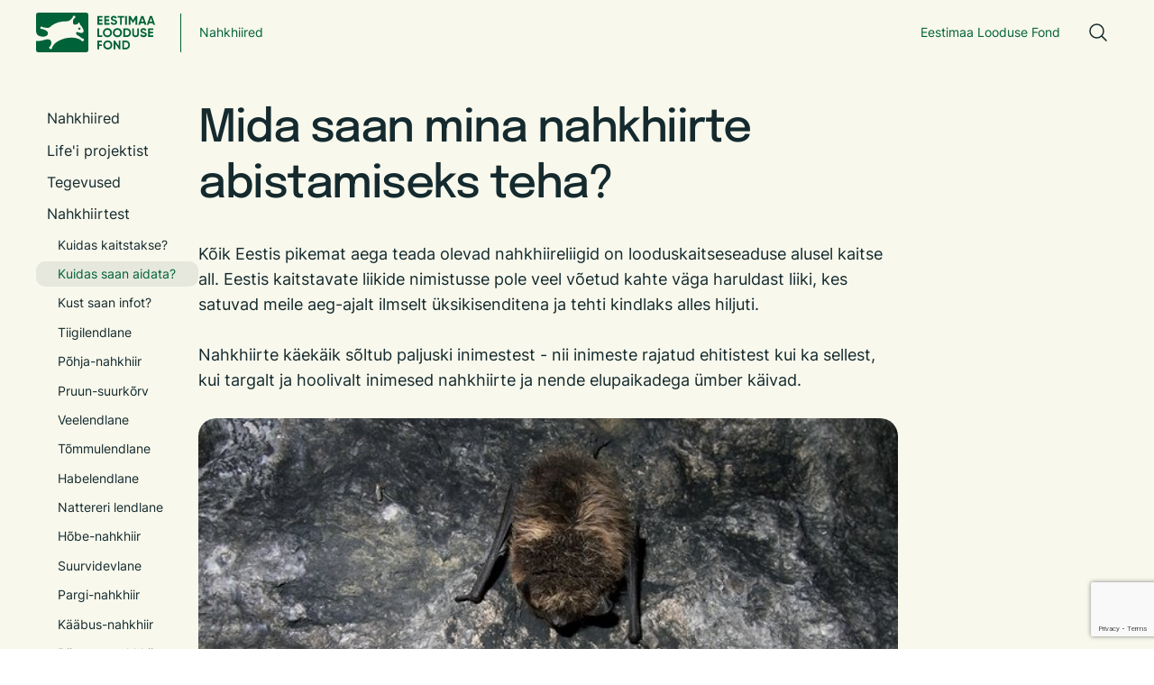

--- FILE ---
content_type: text/html; charset=utf-8
request_url: https://elfond.ee/nahkhiired/nahkhiirtest/kuidas-saan-aidata
body_size: 14636
content:
<!DOCTYPE html>
<html class="front-page publicmode site-search-closed language-flags-enabled" lang="et" >
<head prefix="og: http://ogp.me/ns#">
    
<!--[if IE]><meta http-equiv="X-UA-Compatible" content="IE=edge"><![endif]-->


<meta http-equiv="Content-Type" content="text/html; charset=utf-8">
<meta name="viewport" content="width=device-width, initial-scale=1, minimum-scale=1, user-scalable=no">
<meta name="format-detection" content="telephone=no">



  <link rel="icon" href="/favicon.ico" type="image/x-icon">
  <link rel="shortcut icon" href="/favicon.ico" type="image/ico">
  <link rel="shortcut icon" href="/favicon.ico" type="image/x-icon">




<link href="/stylesheets/main.min.css?v=elfond-1.0.0" media="screen" rel="stylesheet" type="text/css"/>



  <link rel="stylesheet" href="//static.voog.com/libs/edicy-search/latest/edicy-search.css">




<title>Kuidas saan aidata? – Elfond</title>





<meta property="og:type" content="website">
<meta property="og:url" content="https://elfond.ee/nahkhiired/nahkhiirtest/kuidas-saan-aidata">

<meta property="og:title" content="Kuidas saan aidata? – Elfond">

<meta property="og:site_name" content="Elfond">





<meta property="og:image" content="/images/placeholder-img.png">
<meta property="og:image:type" content="image/png">
<meta property="og:image:width" content="481">
<meta property="og:image:height" content="325">






<script type="application/ld+json">{"@context":"http://schema.org","@type":"BreadcrumbList","itemListElement":[{"@type":"ListItem","position":1,"item":{"@id":"https://elfond.ee/et","name":"Esileht"}},{"@type":"ListItem","position":2,"item":{"@id":"https://elfond.ee/nahkhiired","name":"Nahkhiired"}},{"@type":"ListItem","position":3,"item":{"@id":"https://elfond.ee/nahkhiired/nahkhiirtest","name":"Nahkhiirtest"}},{"@type":"ListItem","position":4,"item":{"@id":"https://elfond.ee/nahkhiired/nahkhiirtest/kuidas-saan-aidata","name":"Kuidas saan aidata?"}}]}</script>







      <!-- Google tag (gtag.js) -->
      <script async src="https://www.googletagmanager.com/gtag/js?id=G-74HZ8SP0R1"></script>
      <script>
        window.dataLayer = window.dataLayer || [];
        function gtag(){dataLayer.push(arguments);}
        gtag('js', new Date());

        gtag('config', 'G-74HZ8SP0R1');
      </script>

      <!-- Facebook Pixel Code -->
      <script>
        !function(f,b,e,v,n,t,s)
        {if(f.fbq)return;n=f.fbq=function(){n.callMethod?
        n.callMethod.apply(n,arguments):n.queue.push(arguments)};
        if(!f._fbq)f._fbq=n;n.push=n;n.loaded=!0;n.version='2.0';
        n.queue=[];t=b.createElement(e);t.async=!0;
        t.src=v;s=b.getElementsByTagName(e)[0];
        s.parentNode.insertBefore(t,s)}(window, document,'script',
        'https://connect.facebook.net/en_US/fbevents.js');
        fbq('init', '2802548706480432');
        fbq('track', 'PageView');
      </script>
      <noscript>
        <img height='1' width='1' style='display:none'
              src='https://www.facebook.com/tr?id=2802548706480432&ev=PageView&noscript=1'/>
      </noscript>
      <!-- End Facebook Pixel Code -->

        <!-- Google Tag Manager -->
        <script>(function(w,d,s,l,i){w[l]=w[l]||[];w[l].push({'gtm.start':
        new Date().getTime(),event:'gtm.js'});var f=d.getElementsByTagName(s)[0],
        j=d.createElement(s),dl=l!='dataLayer'?'&l='+l:'';j.async=true;j.src=
        'https://www.googletagmanager.com/gtm.js?id='+i+dl;f.parentNode.insertBefore(j,f);
        })(window,document,'script','dataLayer',' GTM-KCJJJ2JH');</script>
        <!-- End Google Tag Manager -->

<!-- Google tag (gtag.js) -->
<script async src="https://www.googletagmanager.com/gtag/js?id=AW-479229484"></script>
<script>
  window.dataLayer = window.dataLayer || [];
  function gtag(){dataLayer.push(arguments);}
  gtag('js', new Date());

  gtag('config', 'AW-479229484');
</script>

<!-- Meta Pixel Code -->
<script>
!function(f,b,e,v,n,t,s)
{if(f.fbq)return;n=f.fbq=function(){n.callMethod?
n.callMethod.apply(n,arguments):n.queue.push(arguments)};
if(!f._fbq)f._fbq=n;n.push=n;n.loaded=!0;n.version='2.0';
n.queue=[];t=b.createElement(e);t.async=!0;
t.src=v;s=b.getElementsByTagName(e)[0];
s.parentNode.insertBefore(t,s)}(window, document,'script',
'https://connect.facebook.net/en_US/fbevents.js');
fbq('init', '2802548706480432');
fbq('track', 'PageView');
</script>
<noscript><img height="1" width="1" style="display:none"
src="https://www.facebook.com/tr?id=2802548706480432&ev=PageView&noscript=1"
/></noscript>
<!-- End Meta Pixel Code -->

<script src="https://www.google.com/recaptcha/api.js"></script>
<script>function vgReCaptchaDispatch(form_id) {var el = document.getElementById(form_id);if (el === null) return false;if (typeof window.CustomEvent === 'function') {var e = new CustomEvent('submit', {cancelable: true});el.dispatchEvent(e);if (e.defaultPrevented !== true) {el.submit();}} else {el.submit();}}</script>
</head>
<body>
<svg class="svg-spritesheet">
  <defs>
    <symbol id="ico-clear">
      <path d="M10 11.414L6.464 14.95 5.05 13.536 8.586 10l-3.61-3.61L6.39 4.977 10 8.586l3.536-3.536 1.414 1.414L11.414 10l3.462 3.462-1.414 1.414L10 11.414zM10 20c5.523 0 10-4.477 10-10S15.523 0 10 0 0 4.477 0 10s4.477 10 10 10z"/>
    </symbol>

    <symbol id="ico-toggle">
      <g fill-rule="nonzero" fill="currentColor">
        <path d="M.065 27.228l2.12-7.778 5.658 5.657-7.778 2.12v.001zM27.29.004l-2.123 7.778-5.657-5.656L27.29.004z"/>
        <path d="M10.672 13.793L13.5 16.62l-8.485 8.487-2.83-2.83 8.487-8.484zM22.34 2.126l2.827 2.828-8.485 8.485-2.828-2.83 8.486-8.483z"/>
      </g>
    </symbol>
  </defs>
</svg>

<div class="site-container">
    <div class="wrap">
        


    
    <div class="u-no-container-m u-sticky">
  <header class="c-header c-header--min js-header">
    <div class="c-header__grid">
      <div class="c-header__branding">
        
        
        
        <a href="/nahkhiired/nahkhiirtest">
          <svg xmlns="http://www.w3.org/2000/svg" width="132" height="44" fill="none"><g fill="#006238" clip-path="url(#a)"><path d="M48.082 16.577c-.688 0-1.298.534-1.298 1.222 0 .687.61 1.222 1.298 1.222.61 0 1.22-.535 1.22-1.222 0-.688-.61-1.222-1.22-1.222ZM2.29 0h53.348c1.297 0 2.288.994 2.288 2.291v39.418c0 1.222-.99 2.291-2.288 2.291H2.29C1.07 44 0 42.931 0 41.71V31.32c2.06.306 4.885.229 7.632-.611 3.282-.994 8.777-2.75 9.311 2.367.077 1.07-.305 2.751-1.144 4.125-.305.459-.84.535-1.07.994-.304.458-.304 1.527.459 1.909.992.611 1.908.306 2.29-.152.381-.382.228-1.299.458-1.68 1.68-2.903 3.357-4.966 6.64-6.646 5.648-3.21 11.6-4.355 17.858-3.667 2.367.152 6.106 1.756 7.022 2.291.381.305.61.84 1.068 1.146a1.546 1.546 0 0 0 2.137-.076c.381-.535.61-1.451.153-2.063-.458-.536-1.222-.382-1.909-.84-1.068-.61-3.128-2.445-5.418-3.667-.993-.764-1.374-1.986-.84-2.826.763-.764 1.526-.23 2.9.152 1.603.306 2.824.765 4.351.077.84-.764.991-1.604.686-2.98-.992-2.367-1.679-3.59-3.434-5.423-.533-.61-.687-1.68-1.068-2.521-.23-.382-.688-.305-.916 0-.535.535-.916 1.604-1.603 1.68-1.069.154-1.602.23-2.595.536-1.374 0-1.909-1.146-1.984-2.445-.153-1.375-.23-2.597 1.068-4.278.458-.611 1.07-.535 1.45-1.375.23-.382.23-1.45-.534-1.757-.611-.382-1.526-.305-1.984.458-.458.689-.153 1.07-.687 1.757-1.526 1.376-2.747 2.903-4.121 3.438-1.68.61-3.512.305-5.266.459-5.267.458-9.158 1.68-13.432 4.583-1.909 1.452-2.595 2.903-5.19 2.674-1.374-.153-3.205-.382-4.503-.688-.61-.152-.763-.61-1.374-.764-.686-.229-1.297.153-1.602.764-.305.611-.077 1.298.458 1.604.992.458 1.297.153 2.442.458 1.755.917 3.969 1.299 4.96 2.903.688 1.07.688 2.445-.152 3.667-2.595 2.826-7.48 1.758-9.769.61C1.374 24.75.764 23.606.381 22.535.077 21.695 0 19.709 0 18.715V2.292A2.298 2.298 0 0 1 2.29 0ZM86.411 13.603c-.947 0-1.748-.211-2.402-.635a3.468 3.468 0 0 1-1.394-1.756l1.629-.953c.378.986 1.119 1.479 2.224 1.479.514 0 .901-.092 1.16-.277a.87.87 0 0 0 .385-.746c0-.34-.151-.603-.455-.788-.305-.194-.848-.401-1.63-.622-.846-.258-1.514-.557-2.002-.898-.607-.452-.91-1.114-.91-1.99 0-.884.308-1.58.924-2.087.617-.524 1.368-.787 2.25-.787.774 0 1.46.188 2.058.566.599.377 1.063.913 1.394 1.603l-1.601.925c-.387-.829-1.004-1.242-1.85-1.242-.387 0-.696.089-.926.27a.845.845 0 0 0-.344.697c0 .304.124.552.372.746.277.193.764.397 1.464.609l.663.22c.118.037.326.116.62.234.277.102.48.2.609.291.45.277.754.562.91.858.24.387.36.841.36 1.367 0 .894-.327 1.603-.98 2.128-.654.526-1.496.788-2.528.788ZM90.622 3.736h7.11V5.56h-2.609v7.85H93.22V5.56h-2.597V3.736ZM98.843 13.41V3.736h1.905v9.674h-1.905ZM110.295 3.736h1.96v9.674h-1.891V7.136l-2.721 4.491h-.22l-2.72-4.478v6.26h-1.905V3.737h1.96l2.775 4.574 2.762-4.574ZM122.456 13.41h-2.072l-.58-1.742h-3.852l-.58 1.742h-2.057l3.384-9.674h2.36l3.397 9.674Zm-4.571-7.477-1.325 3.953h2.65l-1.325-3.953ZM132 13.41h-2.072l-.58-1.742h-3.852l-.58 1.742h-2.057l3.384-9.674h2.36L132 13.41Zm-4.571-7.477-1.325 3.953h2.65l-1.325-3.953ZM82.71 25.806c-.975.967-2.163 1.452-3.561 1.452-1.4 0-2.587-.485-3.563-1.452-.967-.986-1.45-2.178-1.45-3.58 0-1.409.483-2.597 1.45-3.564.976-.977 2.163-1.465 3.563-1.465 1.398 0 2.586.488 3.561 1.465.976.967 1.464 2.155 1.464 3.565 0 1.41-.489 2.603-1.464 3.579Zm-5.785-1.298c.59.589 1.33.884 2.224.884.892 0 1.632-.295 2.222-.884.599-.6.898-1.359.898-2.281 0-.921-.3-1.681-.898-2.28-.598-.599-1.339-.898-2.222-.898-.885 0-1.626.3-2.224.898-.598.599-.897 1.359-.897 2.28 0 .922.299 1.682.897 2.28ZM93.785 25.806c-.975.967-2.163 1.452-3.562 1.452-1.4 0-2.586-.485-3.563-1.452-.966-.986-1.45-2.178-1.45-3.58 0-1.409.484-2.597 1.45-3.564.977-.977 2.163-1.465 3.563-1.465 1.398 0 2.587.488 3.562 1.465.975.967 1.463 2.155 1.463 3.565 0 1.41-.488 2.603-1.463 3.579Zm-5.786-1.298c.59.589 1.33.884 2.224.884.892 0 1.633-.295 2.222-.884.599-.6.898-1.359.898-2.281 0-.921-.3-1.681-.898-2.28-.598-.599-1.339-.898-2.222-.898-.885 0-1.626.3-2.224.898-.598.599-.897 1.359-.897 2.28 0 .922.299 1.682.897 2.28ZM96.773 17.39h3.839c1.325 0 2.429.465 3.313 1.396.893.92 1.339 2.068 1.339 3.44 0 1.373-.446 2.52-1.339 3.443-.884.929-1.988 1.395-3.313 1.395h-3.839v-9.673Zm1.905 7.85h1.934c.838 0 1.518-.276 2.043-.83.525-.57.787-1.3.787-2.183 0-.893-.262-1.618-.787-2.17-.525-.562-1.205-.843-2.043-.843h-1.934v6.025ZM110.407 27.258c-1.076 0-1.961-.306-2.651-.913-.69-.609-1.036-1.424-1.036-2.446V17.39h1.892v6.355c0 .517.15.92.449 1.21.299.29.748.436 1.346.436.599 0 1.047-.146 1.347-.435.299-.291.448-.694.448-1.21V17.39h1.905v6.508c0 1.022-.346 1.837-1.036 2.446-.69.607-1.579.913-2.664.913ZM119.244 27.258c-.947 0-1.749-.212-2.402-.636a3.468 3.468 0 0 1-1.394-1.756l1.628-.953c.378.986 1.119 1.479 2.224 1.479.515 0 .902-.092 1.16-.277a.87.87 0 0 0 .385-.746c0-.34-.151-.603-.454-.788-.305-.193-.848-.4-1.63-.621-.847-.259-1.514-.558-2.002-.899-.607-.451-.91-1.114-.91-1.99 0-.884.307-1.58.924-2.087.616-.524 1.367-.787 2.25-.787.774 0 1.459.188 2.058.567.598.377 1.062.912 1.394 1.603l-1.602.925c-.386-.83-1.003-1.243-1.85-1.243-.386 0-.695.089-.925.27a.845.845 0 0 0-.345.697c0 .304.125.553.373.746.277.194.763.397 1.463.609l.663.22c.119.037.326.116.621.235.277.101.479.199.609.29.45.277.753.563.91.858.24.387.359.842.359 1.367 0 .894-.327 1.603-.98 2.128-.654.526-1.496.789-2.527.789ZM83.117 39.46c-.975.968-2.163 1.452-3.562 1.452-1.4 0-2.586-.484-3.563-1.452-.966-.986-1.449-2.178-1.449-3.579 0-1.41.483-2.597 1.45-3.565.976-.977 2.162-1.464 3.562-1.464 1.398 0 2.587.487 3.562 1.464.975.968 1.463 2.155 1.463 3.565 0 1.41-.488 2.603-1.463 3.579Zm-5.786-1.298c.59.589 1.33.884 2.224.884.892 0 1.633-.295 2.223-.884.598-.599.897-1.359.897-2.281 0-.92-.3-1.68-.897-2.28-.599-.598-1.34-.898-2.223-.898-.885 0-1.626.3-2.224.898-.598.6-.897 1.36-.897 2.28 0 .922.299 1.682.897 2.281ZM91.699 36.946v-5.901h1.905v9.673h-1.45l-4.142-5.915v5.915h-1.905v-9.673h1.45l4.142 5.9ZM95.657 31.045h3.838c1.325 0 2.43.465 3.313 1.395.893.921 1.339 2.068 1.339 3.44 0 1.374-.446 2.52-1.339 3.443-.883.93-1.988 1.395-3.313 1.395h-3.838v-9.673Zm1.905 7.849h1.933c.838 0 1.518-.276 2.043-.83.525-.57.787-1.299.787-2.183 0-.893-.262-1.617-.787-2.17-.525-.562-1.205-.843-2.043-.843h-1.933v6.026ZM69.931 9.416v2.17h3.875v1.824h-5.78V3.736h5.68v1.825H69.93V7.62h3.546v1.796h-3.546ZM77.561 9.416v2.17h3.875v1.824h-5.78V3.736h5.68v1.825H77.56V7.62h3.546v1.796h-3.546ZM126.153 23.062v2.17h3.874v1.824h-5.78v-9.673h5.68v1.825h-3.774v2.058h3.545v1.796h-3.545ZM69.934 17.389v7.851h3.686v1.824h-5.592V17.39h1.906ZM73.122 31.043v1.825h-3.188v2.295h3.076v1.824h-3.076v3.732h-1.906v-9.676h5.094Z"/></g><defs><clipPath id="a"><path fill="#fff" d="M0 0h132v44H0z"/></clipPath></defs></svg>
        </a>
        
      </div>

      <div class="c-header__nav c-header__nav--grow js-header-nav s-nav">
        <div class="c-header__campaign">
          <div class="c-header__campaign__name">
            
            
            
            
              <a href="/nahkhiired/nahkhiirtest">Nahkhiired</a>
            
            
          </div>
          <div class="c-header__campaign__conv">
            
              <a href="/">Eestimaa Looduse Fond</a>
            
          </div>
        </div>

        


<nav class="menu-main">
    <ul class="menu menu-horizontal menu-public menu-level-1">
        
        
        
        
        
        
        
        
        
        
        
        
        
        
        
        
        
        
        
        
        
        
        
        
        <li class="level-1-item ">
            <span class="o-gap js-nav-item-toggle"></span>
            <a class="selected hidden" href="/nahkhiired">Nahkhiired</a>
        </li>
        
        <li class="level-2-item ">
            
            <span class="o-plus-sign js-nav-item-toggle"></span>
            

            <a href="/nahkhiired/life-i-projektist">Life&#39;i projektist</a>

            
            <ul class="level-2-menu">
                
                <li class="level-2-item">
                    <a href="/nahkhiired/life-i-projektist/eesmargid">Eesmärgid</a>
                </li>
                
                <li class="level-2-item">
                    <a href="/nahkhiired/life-i-projektist/projektialad">Projektialad</a>
                </li>
                
                <li class="level-2-item">
                    <a href="/nahkhiired/life-i-projektist/meeskond">Meeskond</a>
                </li>
                
                <li class="level-2-item">
                    <a href="/nahkhiired/life-i-projektist/aruanded">Aruanded</a>
                </li>
                

                
            </ul>
            
        </li>
        
        <li class="level-2-item ">
            
            <span class="o-gap js-nav-item-toggle"></span>
            

            <a href="/nahkhiired/tegevused">Tegevused</a>

            
        </li>
        
        <li class="level-2-item ">
            
            <span class="o-plus-sign js-nav-item-toggle"></span>
            

            <a class="selected" href="/nahkhiired/nahkhiirtest">Nahkhiirtest</a>

            
            <ul class="level-2-menu">
                
                <li class="level-2-item">
                    <a href="/nahkhiired/nahkhiirtest/kuidas-kaitstakse">Kuidas kaitstakse?</a>
                </li>
                
                <li class="level-2-item">
                    <a class="selected current" href="/nahkhiired/nahkhiirtest/kuidas-saan-aidata">Kuidas saan aidata?</a>
                </li>
                
                <li class="level-2-item">
                    <a href="/nahkhiired/nahkhiirtest/kust-saan-infot">Kust saan infot?</a>
                </li>
                
                <li class="level-2-item">
                    <a href="/nahkhiired/nahkhiirtest/tiigilendlane">Tiigilendlane</a>
                </li>
                
                <li class="level-2-item">
                    <a href="/nahkhiired/nahkhiirtest/pohja-nahkhiir">Põhja-nahkhiir</a>
                </li>
                
                <li class="level-2-item">
                    <a href="/nahkhiired/nahkhiirtest/pruun-suurkorv">Pruun-suurkõrv</a>
                </li>
                
                <li class="level-2-item">
                    <a href="/nahkhiired/nahkhiirtest/veelendlane">Veelendlane</a>
                </li>
                
                <li class="level-2-item">
                    <a href="/nahkhiired/nahkhiirtest/tommulendlane">Tõmmulendlane</a>
                </li>
                
                <li class="level-2-item">
                    <a href="/nahkhiired/nahkhiirtest/habelendlane">Habelendlane</a>
                </li>
                
                <li class="level-2-item">
                    <a href="/nahkhiired/nahkhiirtest/nattereri-lendlane">Nattereri lendlane</a>
                </li>
                
                <li class="level-2-item">
                    <a href="/nahkhiired/nahkhiirtest/hobe-nahkhiir">Hõbe-nahkhiir</a>
                </li>
                
                <li class="level-2-item">
                    <a href="/nahkhiired/nahkhiirtest/suurvidevlane">Suurvidevlane</a>
                </li>
                
                <li class="level-2-item">
                    <a href="/nahkhiired/nahkhiirtest/pargi-nahkhiir">Pargi-nahkhiir</a>
                </li>
                
                <li class="level-2-item">
                    <a href="/nahkhiired/nahkhiirtest/kaabus-nahkhiir">Kääbus-nahkhiir</a>
                </li>
                
                <li class="level-2-item">
                    <a href="/nahkhiired/nahkhiirtest/pugmee-nahkhiir">Pügmee-nahkhiir</a>
                </li>
                
                <li class="level-2-item">
                    <a href="/nahkhiired/nahkhiirtest/vaikevidevlane">Väikevidevlane</a>
                </li>
                
                <li class="level-2-item">
                    <a href="/nahkhiired/nahkhiirtest/euroopa-laikorv">Euroopa laikõrv</a>
                </li>
                

                
            </ul>
            
        </li>
        
        <li class="level-2-item ">
            
            <span class="o-gap js-nav-item-toggle"></span>
            

            <a href="/nahkhiired/fotod-ja-videod">Fotod ja videod</a>

            
        </li>
        
        <li class="level-2-item ">
            
            <span class="o-gap js-nav-item-toggle"></span>
            

            <a href="/nahkhiired/uudised">Uudised</a>

            
        </li>
        
        <li class="level-2-item ">
            
            <span class="o-gap js-nav-item-toggle"></span>
            

            <a href="/nahkhiired/kontakt">Kontakt</a>

            
        </li>
        
        <li class="level-2-item ">
            
            <span class="o-gap js-nav-item-toggle"></span>
            

            <a href="/nahkhiired/kkk">KKK</a>

            
        </li>
        
        <li class="level-2-item ">
            
            <span class="o-gap js-nav-item-toggle"></span>
            

            <a href="/nahkhiired/opimapp">Õpimapp</a>

            
        </li>
        
        <li class="level-2-item ">
            
            <span class="o-gap js-nav-item-toggle"></span>
            

            <a href="/nahkhiired/layman-s-aruanne">Layman&#39;s aruanne</a>

            
        </li>
        
        <li class="level-2-item ">
            
            <span class="o-gap js-nav-item-toggle"></span>
            

            <a href="/nahkhiired/filmid">Filmid</a>

            
        </li>
        
        <li class="level-2-item ">
            
            <span class="o-gap js-nav-item-toggle"></span>
            

            <a href="/nahkhiired/loodusgiidile">Loodusgiidile</a>

            
        </li>
        
        <li class="level-2-item ">
            
            <span class="o-gap js-nav-item-toggle"></span>
            

            <a href="/nahkhiired/lopuseminar">Lõpuseminar</a>

            
        </li>
        

            
            <ul class="level-2-menu">
                
            </ul>
            
        
        
        
        
        
        
        
        
        
        
        
        
        
        
        
        
        
        
        
        
        
        
        
        
        
        
        
        
        
        
        
        
        
        
        
        
        
        
        
        
        
        
        
        
        
        
        
        
        
        
    </ul>

    
</nav>


        <div class="c-header__nav__search">
          <button class="c-header__search-toggle js-header-search-toggle">
            <svg width="24" height="24" viewBox="0 0 24 24" fill="none" xmlns="http://www.w3.org/2000/svg">
              <path d="M10.5 18C14.6421 18 18 14.6421 18 10.5C18 6.35786 14.6421 3 10.5 3C6.35786 3 3 6.35786 3 10.5C3 14.6421 6.35786 18 10.5 18Z" stroke="#142A2E" stroke-width="1.5" stroke-linecap="round" stroke-linejoin="round"></path>
              <path d="M15.8035 15.8027L21 20.9993" stroke="#142A2E" stroke-width="1.5" stroke-linecap="round" stroke-linejoin="round"></path>
            </svg>
          </button>
        </div>
        
      </div>

      <div class="c-header__options">
        <div class="c-header__nav-toggle js-header-nav-toggle">
          <span class="close is-hidden">Sulge</span>
          <span class="open">Menüü</span>
        </div>
        
        <button class="c-header__search-toggle js-header-search-toggle">
          <svg width="24" height="24" viewBox="0 0 24 24" fill="none" xmlns="http://www.w3.org/2000/svg">
            <path d="M10.5 18C14.6421 18 18 14.6421 18 10.5C18 6.35786 14.6421 3 10.5 3C6.35786 3 3 6.35786 3 10.5C3 14.6421 6.35786 18 10.5 18Z" stroke="#142A2E" stroke-width="1.5" stroke-linecap="round" stroke-linejoin="round"/>
            <path d="M15.8035 15.8027L21 20.9993" stroke="#142A2E" stroke-width="1.5" stroke-linecap="round" stroke-linejoin="round"/>
          </svg>
        </button>
      </div>
    </div>
  </header>
</div>
<div class="c-search js-search">
    <button class="c-search__close js-search-close">
        <svg width="24" height="24" viewBox="0 0 24 24" fill="none" xmlns="http://www.w3.org/2000/svg">
            <path d="M19.281 18.2198C19.3507 18.2895 19.406 18.3722 19.4437 18.4632C19.4814 18.5543 19.5008 18.6519 19.5008 18.7504C19.5008 18.849 19.4814 18.9465 19.4437 19.0376C19.406 19.1286 19.3507 19.2114 19.281 19.281C19.2114 19.3507 19.1286 19.406 19.0376 19.4437C18.9465 19.4814 18.849 19.5008 18.7504 19.5008C18.6519 19.5008 18.5543 19.4814 18.4632 19.4437C18.3722 19.406 18.2895 19.3507 18.2198 19.281L12.0004 13.0607L5.78104 19.281C5.64031 19.4218 5.44944 19.5008 5.25042 19.5008C5.05139 19.5008 4.86052 19.4218 4.71979 19.281C4.57906 19.1403 4.5 18.9494 4.5 18.7504C4.5 18.5514 4.57906 18.3605 4.71979 18.2198L10.9401 12.0004L4.71979 5.78104C4.57906 5.64031 4.5 5.44944 4.5 5.25042C4.5 5.05139 4.57906 4.86052 4.71979 4.71979C4.86052 4.57906 5.05139 4.5 5.25042 4.5C5.44944 4.5 5.64031 4.57906 5.78104 4.71979L12.0004 10.9401L18.2198 4.71979C18.3605 4.57906 18.5514 4.5 18.7504 4.5C18.9494 4.5 19.1403 4.57906 19.281 4.71979C19.4218 4.86052 19.5008 5.05139 19.5008 5.25042C19.5008 5.44944 19.4218 5.64031 19.281 5.78104L13.0607 12.0004L19.281 18.2198Z" fill="#142A2E"/>
        </svg>
    </button>
    <div class="c-search__form-wrap">
        <form class="c-search__form js-search-form">
            <label class="c-search__label" for="search-input">Otsing</label>
            <input id="search-input" class="c-search__input js-search-input" type="search" name="q" />
            <button class="c-search__btn js-search-submit">Otsing</button>
        </form>
    </div>
    <div class="c-search__result js-search-result">
        <div class="c-search__result__no-item js-search-no-result">
            Sinu otsingule ei leitud ühtegi vastet
        </div>
        <div class="c-search__result__items js-search-has-result">

        </div>
    </div>
</div>
<script src="//static.voog.com/libs/edicy-search/latest/edicy-search.js"></script>
<script>
    var searchForm = document.querySelector('.js-search-form');
    if (searchForm) {
        var search = new VoogSearch(searchForm, {
            per_page: 3,
            lang: 'et',
            resultsContainer: null,
            sideclick: true,
            mobileModeWidth: 480,
            updateOnKeypress: false,
            minQueryLength: 3,
            showTick: true,
            position: "auto"
        });
    }

    searchForm.addEventListener('submit', function (e) {
        e.preventDefault()
        search.showModal(); // Makes default modal visible
    })
</script>

    



        <div class="o-grid o-grid--gap-lg u-mt-20 u-mt-40-t">
            <aside class="c-sidebar s-sidebar c-sidebar--actions c-sidebar--campaign" data-search-indexing-allowed="false" >
    
    
    
    <ul class="">
        
        
    
        
    
        
    
        
    
        
    
        
    
        
    
        
    
        
    
        
    
        
    
        
        <li >
            <a href="/nahkhiired">Nahkhiired</a>
        </li>
            
                
        
        <li >
            <a href="/nahkhiired/life-i-projektist">Life'i projektist</a>
            
        </li>
        
        
                
        
        <li >
            <a href="/nahkhiired/tegevused">Tegevused</a>
            
        </li>
        
        
                
        
        <li >
            <a href="/nahkhiired/nahkhiirtest">Nahkhiirtest</a>
            
            <ul>
                
                <li >
                    <a href="/nahkhiired/nahkhiirtest/kuidas-kaitstakse">Kuidas kaitstakse?</a>
                </li>
                
                <li  class="is-current" >
                    <a href="/nahkhiired/nahkhiirtest/kuidas-saan-aidata">Kuidas saan aidata?</a>
                </li>
                
                <li >
                    <a href="/nahkhiired/nahkhiirtest/kust-saan-infot">Kust saan infot?</a>
                </li>
                
                <li >
                    <a href="/nahkhiired/nahkhiirtest/tiigilendlane">Tiigilendlane</a>
                </li>
                
                <li >
                    <a href="/nahkhiired/nahkhiirtest/pohja-nahkhiir">Põhja-nahkhiir</a>
                </li>
                
                <li >
                    <a href="/nahkhiired/nahkhiirtest/pruun-suurkorv">Pruun-suurkõrv</a>
                </li>
                
                <li >
                    <a href="/nahkhiired/nahkhiirtest/veelendlane">Veelendlane</a>
                </li>
                
                <li >
                    <a href="/nahkhiired/nahkhiirtest/tommulendlane">Tõmmulendlane</a>
                </li>
                
                <li >
                    <a href="/nahkhiired/nahkhiirtest/habelendlane">Habelendlane</a>
                </li>
                
                <li >
                    <a href="/nahkhiired/nahkhiirtest/nattereri-lendlane">Nattereri lendlane</a>
                </li>
                
                <li >
                    <a href="/nahkhiired/nahkhiirtest/hobe-nahkhiir">Hõbe-nahkhiir</a>
                </li>
                
                <li >
                    <a href="/nahkhiired/nahkhiirtest/suurvidevlane">Suurvidevlane</a>
                </li>
                
                <li >
                    <a href="/nahkhiired/nahkhiirtest/pargi-nahkhiir">Pargi-nahkhiir</a>
                </li>
                
                <li >
                    <a href="/nahkhiired/nahkhiirtest/kaabus-nahkhiir">Kääbus-nahkhiir</a>
                </li>
                
                <li >
                    <a href="/nahkhiired/nahkhiirtest/pugmee-nahkhiir">Pügmee-nahkhiir</a>
                </li>
                
                <li >
                    <a href="/nahkhiired/nahkhiirtest/vaikevidevlane">Väikevidevlane</a>
                </li>
                
                <li >
                    <a href="/nahkhiired/nahkhiirtest/euroopa-laikorv">Euroopa laikõrv</a>
                </li>
                
                <li class="last"></li>
            </ul>
            
        </li>
        
        
                
        
        <li >
            <a href="/nahkhiired/fotod-ja-videod">Fotod ja videod</a>
            
        </li>
        
        
                
        
        <li >
            <a href="/nahkhiired/uudised">Uudised</a>
            
        </li>
        
        
                
        
        <li >
            <a href="/nahkhiired/kontakt">Kontakt</a>
            
        </li>
        
        
                
        
        <li >
            <a href="/nahkhiired/kkk">KKK</a>
            
        </li>
        
        
                
        
        <li >
            <a href="/nahkhiired/opimapp">Õpimapp</a>
            
        </li>
        
        
                
        
        <li >
            <a href="/nahkhiired/layman-s-aruanne">Layman's aruanne</a>
            
        </li>
        
        
                
        
        <li >
            <a href="/nahkhiired/filmid">Filmid</a>
            
        </li>
        
        
                
        
        <li >
            <a href="/nahkhiired/loodusgiidile">Loodusgiidile</a>
            
        </li>
        
        
                
        
        <li >
            <a href="/nahkhiired/lopuseminar">Lõpuseminar</a>
            
        </li>
        
        
                
            
        
        
    
        
    
        
    
        
    
        
    
        
    
        
    
        
    
        
    
        
    
        
    
        
    
        
    
        
    
        
    
        
    
        
    
        
    
        
    
        
    
        
    
        
    
        
    
        
    
        
    
    </ul>
    
</aside>
            <main class="o-col--776px u-mb-40-t u-mb-64">
                <h1 class="c-page__title">Mida saan mina nahkhiirte abistamiseks teha?</h1>
                <div class="c-content s-content">
                    




Kõik Eestis pikemat aega teada olevad nahkhiireliigid on looduskaitseseaduse alusel kaitse all. Eestis kaitstavate liikide nimistusse pole veel võetud kahte väga haruldast liiki, kes satuvad meile aeg-ajalt ilmselt üksikisenditena ja tehti kindlaks alles hiljuti.<br><br>Nahkhiirte käekäik sõltub paljuski inimestest - nii inimeste rajatud ehitistest kui ka sellest, kui targalt ja hoolivalt inimesed nahkhiirte ja nende elupaikadega ümber käivad.<br><br><div class="edy-texteditor-container image-container edy-positionable-container-maxwidth" contenteditable="false" unselectable="on" style="width: auto; max-width: 100%; text-align: left; display: block; float: none; overflow: hidden; position: relative;" data-image-id="19798492">
  <div class="edy-padding-resizer-wrapper" style="padding-bottom: 62.86%; position: relative; overflow: hidden;">
      <picture style="position: absolute; display: block; max-width: none; width: 100%; height: auto; left: 0%; top: -9.78%;">
        <!--[if IE 9]><video style="display: none;"><![endif]-->
        <source sizes="100vw" srcset="//media.voog.com/0000/0050/7864/photos/20180104142122-39e04b1e-1_block.jpg 600w, //media.voog.com/0000/0050/7864/photos/20180104142122-39e04b1e-1_block_medium.jpg 150w">
        <!--[if IE 9]></video><![endif]-->
        <img src="//media.voog.com/0000/0050/7864/photos/20180104142122-39e04b1e-1_block.jpg" style="position: absolute; max-width: none; width: 100%; height: auto;">
      </picture>
    </div>
</div><h3><span style="font-size: 1.5rem;"><br>Iga inimene saab teha nahkhiirte heaks järgmist:</span></h3><ul><li>Suhtu hoolivalt talvitavatesse nahkhiirtesse! Ära mine koobastesse, maa-alustesse tunnelitesse, käikudesse, kus nad parasjagu magavad - see häirib neid, loomad ärkavad ja kulutavad asjatult oma rasvavarusid. Liiga sagedane ärkamine talve jooksul on neile eluohtlik! &nbsp;<br></li><li>Hoolitse selle eest, et valgus keldris põlema ei ununeks. Keldrite tavapärane kasutamine on nahkhiirtele soodne - niiviisi hoiad korras nahkhiirtele sobivate tingimustega talvituspaiku.<br></li><li>Kui mõni nahkhiir on su keldrisse, pööningule või maja seina vahele kolinud, siis järgi nahkhiiresõbraliku majaomaniku juhendit, <a title="//media.voog.com/0000/0050/7864/files/juhend_majaomanikule_21.11.2016-1.pdf" href="//media.voog.com/0000/0050/7864/files/juhend_majaomanikule_21.11.2016-1.pdf" target="_blank">mille leiad siit</a>!<br></li><li>Osale vabatahtlikuna nahkhiirte kaitseks korraldatavatel talgutel. Rohkem infot toimuvate talgute kohta jagame tulevikus siin kodulehel ning lehel <a href="http://www.talgud.ee/" target="_blank">www.talgud.ee</a><br></li><li>Teata nahkhiirekolooniatest, hukkunud nahkhiirtest vms otse nahkhiireuurijatele või keskkonnaametile (riiklik lühinumber 1247). &nbsp;</li><li>Kui leiad nahkhiire, anna oma leiust teada <a href="https://lva.keskkonnainfo.ee/" target="_self">loodusvaatluste andmebaasis</a>&nbsp;(kui liiki ei tea, saab jagada ka pilti).<br></li><li>Anneta nahkhiirte kaitseks. Uuri lähemalt <a href="/anneta" target="_self">www.elfond.ee/anneta.</a></li></ul>





                </div>
                
            </main>
        </div>
        <div class="u-no-container-m">
  <footer class="c-footer s-footer" data-search-indexing-allowed="false">
    <div class="o-grid o-grid--justify-between">
      <div class="o-col--28">
        













<h4>SA Eestimaa Looduse Fond</h4><div>Staadioni 67, 51008 Tartu</div><div>Telefon 7428 443</div><div>E-post: elf@elfond.ee</div><h4></h4><h4><br></h4><h4>Meie kiirvalikud<a href="https://elfond.ee/tegevus/haridus-ja-teavitus/valjaanded" target="_blank"></a></h4><p><a href="https://elfond.ee/tegevus/haridus-ja-teavitus/valjaanded" target="_blank">Loodushariduslikud videod ja väljaanded</a><a href="/tegevus/koik-projektid" target="_blank">Kõik projektid</a></p>



      </div>
      <div class="o-col--28">
      </div>
      <div class="o-col--35 c-footer__form-wrap">
        



<h4>Liitu uudiskirjaga</h4>Tahad olla kursis meie tegemiste ja looduskaitses toimuvaga? Liitu meie uudiskirjaga ja saadame sulle kord või kaks kvartalis kogu info postkasti.<br>E-posti sisestades annad loa oma isikuandmeid töödelda. Vaata&nbsp;<a href="https://elfond.ee/meist/isikuandmete-kaitse" target="_blank">privaatsuspõhimõtted.</a><br>



<form accept-charset="UTF-8" action="/nahkhiired/nahkhiirtest/kuidas-saan-aidata" id="form_244379" method="post"><div style="display:none"><input name="utf8" type="hidden" value="&#x2713;" /></div>
<input id="ticket_form_id" name="ticket[form_id]" type="hidden" value="244379" />
<div class="form_area">
  <div style="display: none; visibility: hidden;">Email again: <input autocomplete="off" id="fci_ticket_email" name="ticket[email]" type="text" value="" /></div>
<div class="form_fields">
<div class="form_field form_field_required  ">
  
    <label class="form_field_label" for="field_field_1760544638562"></label>
    <input class="form_field_textfield form_field_size_medium" id="field_field_1760544638562" maxlength="2000" name="ticket[data][field_1760544638562]" placeholder="E-posti aadress" type="email" value="" />
    
</div></div>

<script>function onSubmitRc_form_244379(token) {vgReCaptchaDispatch("form_244379");}</script>
<div class="form_submit">
  <input class="form_submit_input g-recaptcha" data-action="vg_form" data-callback="onSubmitRc_form_244379" data-sitekey="6LfuuQAVAAAAAN7sQtqgWu6Q6kt_AXbEllVWOrHk" name="commit" type="submit" value="Sisesta" />
</div>
</div>
</form>

<div class="c-social">
          <div class="c-social__grid">
            <a target="_blank" rel="noreferrer" href="https://www.youtube.com/EestimaaLooduseFond">
              <svg xmlns="http://www.w3.org/2000/svg" width="32" height="32" viewBox="0 0 32 32" fill="none">
                <g clip-path="url(#clip0_1921_973)">
                  <path d="M29.2913 8.69C29.1735 8.22919 28.9478 7.80298 28.6329 7.44654C28.318 7.09011 27.9228 6.81366 27.48 6.64C23.195 4.985 16.375 5 16 5C15.625 5 8.805 4.985 4.52 6.64C4.0772 6.81366 3.68204 7.09011 3.36712 7.44654C3.05219 7.80298 2.82653 8.22919 2.70875 8.69C2.385 9.9375 2 12.2175 2 16C2 19.7825 2.385 22.0625 2.70875 23.31C2.82636 23.771 3.05194 24.1975 3.36687 24.5542C3.68181 24.9108 4.07706 25.1875 4.52 25.3613C8.625 26.945 15.05 27 15.9175 27H16.0825C16.95 27 23.3787 26.945 27.48 25.3613C27.9229 25.1875 28.3182 24.9108 28.6331 24.5542C28.9481 24.1975 29.1736 23.771 29.2913 23.31C29.615 22.06 30 19.7825 30 16C30 12.2175 29.615 9.9375 29.2913 8.69ZM20.2775 16.4163L14.2775 20.4163C14.2022 20.4665 14.1146 20.4954 14.0242 20.4997C13.9338 20.5041 13.8438 20.4839 13.764 20.4411C13.6842 20.3984 13.6175 20.3348 13.571 20.2571C13.5245 20.1794 13.4999 20.0905 13.5 20V12C13.4999 11.9095 13.5245 11.8206 13.571 11.7429C13.6175 11.6652 13.6842 11.6016 13.764 11.5589C13.8438 11.5161 13.9338 11.4959 14.0242 11.5003C14.1146 11.5046 14.2022 11.5335 14.2775 11.5838L20.2775 15.5838C20.3461 15.6294 20.4023 15.6913 20.4412 15.7639C20.4801 15.8365 20.5005 15.9176 20.5005 16C20.5005 16.0824 20.4801 16.1635 20.4412 16.2361C20.4023 16.3087 20.3461 16.3706 20.2775 16.4163Z" fill="#142A2E"/>
                </g>
                <defs>
                  <clipPath id="clip0_1921_973">
                    <rect width="32" height="32" fill="white"/>
                  </clipPath>
                </defs>
              </svg>
            </a>
            <a target="_blank" rel="noreferrer" href="https://facebook.com/Eestimaa.Looduse.Fond">
              <svg xmlns="http://www.w3.org/2000/svg" width="32" height="32" viewBox="0 0 32 32" fill="none">
                <g clip-path="url(#clip0_1921_977)">
                  <path d="M28.9999 16.0005C28.9959 19.1777 27.8301 22.2438 25.7223 24.6213C23.6145 26.9987 20.7101 28.5233 17.5562 28.908C17.486 28.9159 17.4149 28.9089 17.3475 28.8873C17.2802 28.8658 17.2182 28.8302 17.1657 28.783C17.1131 28.7357 17.0712 28.6779 17.0426 28.6132C17.014 28.5486 16.9995 28.4786 16.9999 28.408V19.0005H19.9999C20.137 19.0008 20.2727 18.9729 20.3986 18.9185C20.5244 18.8642 20.6378 18.7845 20.7315 18.6845C20.8253 18.5845 20.8975 18.4663 20.9437 18.3373C20.9899 18.2082 21.009 18.071 20.9999 17.9342C20.9779 17.6771 20.8592 17.4378 20.6679 17.2646C20.4766 17.0914 20.2268 16.997 19.9687 17.0005H16.9999V14.0005C16.9999 13.47 17.2107 12.9613 17.5857 12.5862C17.9608 12.2112 18.4695 12.0005 18.9999 12.0005H20.9999C21.137 12.0008 21.2727 11.9729 21.3986 11.9185C21.5244 11.8642 21.6378 11.7845 21.7315 11.6845C21.8253 11.5845 21.8975 11.4663 21.9437 11.3373C21.9899 11.2082 22.009 11.071 21.9999 10.9342C21.9778 10.6766 21.8588 10.437 21.667 10.2637C21.4751 10.0904 21.2247 9.99634 20.9662 10.0005H18.9999C17.9391 10.0005 16.9217 10.4219 16.1715 11.172C15.4214 11.9222 14.9999 12.9396 14.9999 14.0005V17.0005H11.9999C11.8629 17.0002 11.7272 17.028 11.6013 17.0824C11.4755 17.1367 11.3621 17.2164 11.2683 17.3164C11.1746 17.4164 11.1023 17.5346 11.0562 17.6636C11.01 17.7927 10.9909 17.9299 10.9999 18.0667C11.0221 18.3243 11.141 18.5639 11.3329 18.7372C11.5248 18.9105 11.7752 19.0046 12.0337 19.0005H14.9999V28.4105C15.0004 28.481 14.9859 28.5509 14.9574 28.6154C14.9289 28.68 14.887 28.7377 14.8346 28.785C14.7822 28.8322 14.7204 28.8678 14.6532 28.8894C14.5861 28.9111 14.5151 28.9182 14.4449 28.9105C11.2066 28.5161 8.2344 26.9203 6.11654 24.439C3.99867 21.9577 2.88955 18.7718 3.00869 15.5117C3.25869 8.76171 8.72619 3.27421 15.4812 3.01171C17.2301 2.94396 18.9746 3.22965 20.6105 3.85166C22.2464 4.47368 23.7401 5.41925 25.0021 6.63183C26.2642 7.8444 27.2687 9.29906 27.9556 10.9088C28.6425 12.5185 28.9977 14.2503 28.9999 16.0005Z" fill="#142A2E"/>
                </g>
                <defs>
                  <clipPath id="clip0_1921_977">
                    <rect width="32" height="32" fill="white"/>
                  </clipPath>
                </defs>
              </svg>
            </a>
            <a target="_blank" rel="noreferrer" href="https://instagram.com/eestimaa.looduse.fond
">
              <svg xmlns="http://www.w3.org/2000/svg" width="32" height="32" viewBox="0 0 32 32" fill="none">
                <g clip-path="url(#clip0_1921_981)">
                  <path d="M20 16C20 16.7911 19.7654 17.5645 19.3259 18.2223C18.8864 18.8801 18.2616 19.3928 17.5307 19.6955C16.7998 19.9983 15.9956 20.0775 15.2196 19.9231C14.4437 19.7688 13.731 19.3878 13.1716 18.8284C12.6122 18.269 12.2312 17.5563 12.0769 16.7804C11.9225 16.0044 12.0017 15.2002 12.3045 14.4693C12.6072 13.7384 13.1199 13.1136 13.7777 12.6741C14.4355 12.2346 15.2089 12 16 12C17.0609 12 18.0783 12.4214 18.8284 13.1716C19.5786 13.9217 20 14.9391 20 16ZM29 10V22C28.998 23.8559 28.2599 25.6352 26.9476 26.9476C25.6352 28.2599 23.8559 28.998 22 29H10C8.14409 28.998 6.36477 28.2599 5.05245 26.9476C3.74012 25.6352 3.00199 23.8559 3 22V10C3.00199 8.14409 3.74012 6.36477 5.05245 5.05245C6.36477 3.74012 8.14409 3.00199 10 3H22C23.8559 3.00199 25.6352 3.74012 26.9476 5.05245C28.2599 6.36477 28.998 8.14409 29 10ZM22 16C22 14.8133 21.6481 13.6533 20.9888 12.6666C20.3295 11.6799 19.3925 10.9108 18.2961 10.4567C17.1997 10.0026 15.9933 9.88378 14.8295 10.1153C13.6656 10.3468 12.5965 10.9182 11.7574 11.7574C10.9182 12.5965 10.3468 13.6656 10.1153 14.8295C9.88378 15.9933 10.0026 17.1997 10.4567 18.2961C10.9108 19.3925 11.6799 20.3295 12.6666 20.9888C13.6533 21.6481 14.8133 22 16 22C17.5908 21.9983 19.116 21.3657 20.2408 20.2408C21.3657 19.116 21.9983 17.5908 22 16ZM25 8.5C25 8.20333 24.912 7.91332 24.7472 7.66664C24.5824 7.41997 24.3481 7.22771 24.074 7.11418C23.7999 7.00065 23.4983 6.97094 23.2074 7.02882C22.9164 7.0867 22.6491 7.22956 22.4393 7.43934C22.2296 7.64912 22.0867 7.91639 22.0288 8.20736C21.9709 8.49834 22.0007 8.79994 22.1142 9.07403C22.2277 9.34811 22.42 9.58238 22.6666 9.7472C22.9133 9.91203 23.2033 10 23.5 10C23.8978 10 24.2794 9.84196 24.5607 9.56066C24.842 9.27936 25 8.89782 25 8.5Z" fill="#142A2E"/>
                </g>
                <defs>
                  <clipPath id="clip0_1921_981">
                    <rect width="32" height="32" fill="white"/>
                  </clipPath>
                </defs>
              </svg>
            </a>
            <a class="twitter" target="_blank" rel="noreferrer" href="https://twitter.com/ELFond">
              <svg width="28" height="28" viewBox="0 0 28 28" fill="none" xmlns="http://www.w3.org/2000/svg">
                <rect width="28" height="28" rx="14" fill="#142A2E"/>
                <path d="M15.427 12.7749L21.0111 6H19.6879L14.8392 11.8826L10.9666 6H6.5L12.3562 14.8955L6.5 22H7.82333L12.9436 15.7878L17.0334 22H21.5L15.4267 12.7749H15.427ZM13.6146 14.9738L13.0212 14.0881L8.30014 7.03974H10.3327L14.1427 12.728L14.736 13.6137L19.6885 21.0075H17.656L13.6146 14.9742V14.9738Z" fill="white"/>
              </svg>
            </a>
            <a target="_blank" rel="noreferrer" href="https://bsky.app/profile/elfond.bsky.social">
              <svg class="w-[40px] h-auto" xmlns="http://www.w3.org/2000/svg" fill="none" viewBox="0 0 568 501" style="width:28px;"><path fill="#142A2E" d="M123.121 33.664C188.241 82.553 258.281 181.68 284 234.873c25.719-53.192 95.759-152.32 160.879-201.21C491.866-1.611 568-28.906 568 57.947c0 17.346-9.945 145.713-15.778 166.555-20.275 72.453-94.155 90.933-159.875 79.748C507.222 323.8 536.444 388.56 473.333 453.32c-119.86 122.992-172.272-30.859-185.702-70.281-2.462-7.227-3.614-10.608-3.631-7.733-.017-2.875-1.169.506-3.631 7.733-13.43 39.422-65.842 193.273-185.702 70.281-63.111-64.76-33.89-129.52 80.986-149.071-65.72 11.185-139.6-7.295-159.875-79.748C9.945 203.659 0 75.291 0 57.946 0-28.906 76.135-1.612 123.121 33.664Z"></path></svg>
            </a>
            </a>            
          </div>
          
        </div>
  </footer>

</div>
    </div>
</div>







<script src="https://cdnjs.cloudflare.com/ajax/libs/jquery/3.2.1/jquery.min.js" integrity="sha256-hwg4gsxgFZhOsEEamdOYGBf13FyQuiTwlAQgxVSNgt4=" crossorigin="anonymous"></script>
<script src="https://cdnjs.cloudflare.com/ajax/libs/jquery_lazyload/1.9.7/jquery.lazyload.min.js" integrity="sha256-gDUQmMJHiRi7gACNeDZJkwW/b01LKr90K4gjJVu7DY4=" crossorigin="anonymous"></script>

<script src="/javascripts/vendor.js?v=elfond-1.0.0"></script>
<script src="/javascripts/main.min.js?v=elfond-1.0.0"></script>




<script src="//static.voog.com/libs/picturefill/1.9.1/picturefill.min.js"></script>


        <!-- Google Tag Manager (noscript) -->
        <noscript><iframe src="https://www.googletagmanager.com/ns.html?id= GTM-KCJJJ2JH"
        height="0" width="0" style="display:none;visibility:hidden"></iframe></noscript>
        <!-- End Google Tag Manager (noscript) -->

<script type="text/javascript">
var _ews = _ews || {"_account":"A-507864-1","_tzo":"7200"};

(function() {
  var s = document.createElement('script'); s.type = 'text/javascript'; s.async = true;
  s.src = 'https://s.voog.com/_tr-v1.js';
  (
    document.getElementsByTagName('head')[0] ||
    document.getElementsByTagName('body')[0]
  ).appendChild(s);
})();
</script>



</body>
</html>

--- FILE ---
content_type: text/html; charset=utf-8
request_url: https://www.google.com/recaptcha/api2/anchor?ar=1&k=6LfuuQAVAAAAAN7sQtqgWu6Q6kt_AXbEllVWOrHk&co=aHR0cHM6Ly9lbGZvbmQuZWU6NDQz&hl=en&v=PoyoqOPhxBO7pBk68S4YbpHZ&size=invisible&sa=vg_form&anchor-ms=20000&execute-ms=30000&cb=3wy97gqkvxgy
body_size: 48614
content:
<!DOCTYPE HTML><html dir="ltr" lang="en"><head><meta http-equiv="Content-Type" content="text/html; charset=UTF-8">
<meta http-equiv="X-UA-Compatible" content="IE=edge">
<title>reCAPTCHA</title>
<style type="text/css">
/* cyrillic-ext */
@font-face {
  font-family: 'Roboto';
  font-style: normal;
  font-weight: 400;
  font-stretch: 100%;
  src: url(//fonts.gstatic.com/s/roboto/v48/KFO7CnqEu92Fr1ME7kSn66aGLdTylUAMa3GUBHMdazTgWw.woff2) format('woff2');
  unicode-range: U+0460-052F, U+1C80-1C8A, U+20B4, U+2DE0-2DFF, U+A640-A69F, U+FE2E-FE2F;
}
/* cyrillic */
@font-face {
  font-family: 'Roboto';
  font-style: normal;
  font-weight: 400;
  font-stretch: 100%;
  src: url(//fonts.gstatic.com/s/roboto/v48/KFO7CnqEu92Fr1ME7kSn66aGLdTylUAMa3iUBHMdazTgWw.woff2) format('woff2');
  unicode-range: U+0301, U+0400-045F, U+0490-0491, U+04B0-04B1, U+2116;
}
/* greek-ext */
@font-face {
  font-family: 'Roboto';
  font-style: normal;
  font-weight: 400;
  font-stretch: 100%;
  src: url(//fonts.gstatic.com/s/roboto/v48/KFO7CnqEu92Fr1ME7kSn66aGLdTylUAMa3CUBHMdazTgWw.woff2) format('woff2');
  unicode-range: U+1F00-1FFF;
}
/* greek */
@font-face {
  font-family: 'Roboto';
  font-style: normal;
  font-weight: 400;
  font-stretch: 100%;
  src: url(//fonts.gstatic.com/s/roboto/v48/KFO7CnqEu92Fr1ME7kSn66aGLdTylUAMa3-UBHMdazTgWw.woff2) format('woff2');
  unicode-range: U+0370-0377, U+037A-037F, U+0384-038A, U+038C, U+038E-03A1, U+03A3-03FF;
}
/* math */
@font-face {
  font-family: 'Roboto';
  font-style: normal;
  font-weight: 400;
  font-stretch: 100%;
  src: url(//fonts.gstatic.com/s/roboto/v48/KFO7CnqEu92Fr1ME7kSn66aGLdTylUAMawCUBHMdazTgWw.woff2) format('woff2');
  unicode-range: U+0302-0303, U+0305, U+0307-0308, U+0310, U+0312, U+0315, U+031A, U+0326-0327, U+032C, U+032F-0330, U+0332-0333, U+0338, U+033A, U+0346, U+034D, U+0391-03A1, U+03A3-03A9, U+03B1-03C9, U+03D1, U+03D5-03D6, U+03F0-03F1, U+03F4-03F5, U+2016-2017, U+2034-2038, U+203C, U+2040, U+2043, U+2047, U+2050, U+2057, U+205F, U+2070-2071, U+2074-208E, U+2090-209C, U+20D0-20DC, U+20E1, U+20E5-20EF, U+2100-2112, U+2114-2115, U+2117-2121, U+2123-214F, U+2190, U+2192, U+2194-21AE, U+21B0-21E5, U+21F1-21F2, U+21F4-2211, U+2213-2214, U+2216-22FF, U+2308-230B, U+2310, U+2319, U+231C-2321, U+2336-237A, U+237C, U+2395, U+239B-23B7, U+23D0, U+23DC-23E1, U+2474-2475, U+25AF, U+25B3, U+25B7, U+25BD, U+25C1, U+25CA, U+25CC, U+25FB, U+266D-266F, U+27C0-27FF, U+2900-2AFF, U+2B0E-2B11, U+2B30-2B4C, U+2BFE, U+3030, U+FF5B, U+FF5D, U+1D400-1D7FF, U+1EE00-1EEFF;
}
/* symbols */
@font-face {
  font-family: 'Roboto';
  font-style: normal;
  font-weight: 400;
  font-stretch: 100%;
  src: url(//fonts.gstatic.com/s/roboto/v48/KFO7CnqEu92Fr1ME7kSn66aGLdTylUAMaxKUBHMdazTgWw.woff2) format('woff2');
  unicode-range: U+0001-000C, U+000E-001F, U+007F-009F, U+20DD-20E0, U+20E2-20E4, U+2150-218F, U+2190, U+2192, U+2194-2199, U+21AF, U+21E6-21F0, U+21F3, U+2218-2219, U+2299, U+22C4-22C6, U+2300-243F, U+2440-244A, U+2460-24FF, U+25A0-27BF, U+2800-28FF, U+2921-2922, U+2981, U+29BF, U+29EB, U+2B00-2BFF, U+4DC0-4DFF, U+FFF9-FFFB, U+10140-1018E, U+10190-1019C, U+101A0, U+101D0-101FD, U+102E0-102FB, U+10E60-10E7E, U+1D2C0-1D2D3, U+1D2E0-1D37F, U+1F000-1F0FF, U+1F100-1F1AD, U+1F1E6-1F1FF, U+1F30D-1F30F, U+1F315, U+1F31C, U+1F31E, U+1F320-1F32C, U+1F336, U+1F378, U+1F37D, U+1F382, U+1F393-1F39F, U+1F3A7-1F3A8, U+1F3AC-1F3AF, U+1F3C2, U+1F3C4-1F3C6, U+1F3CA-1F3CE, U+1F3D4-1F3E0, U+1F3ED, U+1F3F1-1F3F3, U+1F3F5-1F3F7, U+1F408, U+1F415, U+1F41F, U+1F426, U+1F43F, U+1F441-1F442, U+1F444, U+1F446-1F449, U+1F44C-1F44E, U+1F453, U+1F46A, U+1F47D, U+1F4A3, U+1F4B0, U+1F4B3, U+1F4B9, U+1F4BB, U+1F4BF, U+1F4C8-1F4CB, U+1F4D6, U+1F4DA, U+1F4DF, U+1F4E3-1F4E6, U+1F4EA-1F4ED, U+1F4F7, U+1F4F9-1F4FB, U+1F4FD-1F4FE, U+1F503, U+1F507-1F50B, U+1F50D, U+1F512-1F513, U+1F53E-1F54A, U+1F54F-1F5FA, U+1F610, U+1F650-1F67F, U+1F687, U+1F68D, U+1F691, U+1F694, U+1F698, U+1F6AD, U+1F6B2, U+1F6B9-1F6BA, U+1F6BC, U+1F6C6-1F6CF, U+1F6D3-1F6D7, U+1F6E0-1F6EA, U+1F6F0-1F6F3, U+1F6F7-1F6FC, U+1F700-1F7FF, U+1F800-1F80B, U+1F810-1F847, U+1F850-1F859, U+1F860-1F887, U+1F890-1F8AD, U+1F8B0-1F8BB, U+1F8C0-1F8C1, U+1F900-1F90B, U+1F93B, U+1F946, U+1F984, U+1F996, U+1F9E9, U+1FA00-1FA6F, U+1FA70-1FA7C, U+1FA80-1FA89, U+1FA8F-1FAC6, U+1FACE-1FADC, U+1FADF-1FAE9, U+1FAF0-1FAF8, U+1FB00-1FBFF;
}
/* vietnamese */
@font-face {
  font-family: 'Roboto';
  font-style: normal;
  font-weight: 400;
  font-stretch: 100%;
  src: url(//fonts.gstatic.com/s/roboto/v48/KFO7CnqEu92Fr1ME7kSn66aGLdTylUAMa3OUBHMdazTgWw.woff2) format('woff2');
  unicode-range: U+0102-0103, U+0110-0111, U+0128-0129, U+0168-0169, U+01A0-01A1, U+01AF-01B0, U+0300-0301, U+0303-0304, U+0308-0309, U+0323, U+0329, U+1EA0-1EF9, U+20AB;
}
/* latin-ext */
@font-face {
  font-family: 'Roboto';
  font-style: normal;
  font-weight: 400;
  font-stretch: 100%;
  src: url(//fonts.gstatic.com/s/roboto/v48/KFO7CnqEu92Fr1ME7kSn66aGLdTylUAMa3KUBHMdazTgWw.woff2) format('woff2');
  unicode-range: U+0100-02BA, U+02BD-02C5, U+02C7-02CC, U+02CE-02D7, U+02DD-02FF, U+0304, U+0308, U+0329, U+1D00-1DBF, U+1E00-1E9F, U+1EF2-1EFF, U+2020, U+20A0-20AB, U+20AD-20C0, U+2113, U+2C60-2C7F, U+A720-A7FF;
}
/* latin */
@font-face {
  font-family: 'Roboto';
  font-style: normal;
  font-weight: 400;
  font-stretch: 100%;
  src: url(//fonts.gstatic.com/s/roboto/v48/KFO7CnqEu92Fr1ME7kSn66aGLdTylUAMa3yUBHMdazQ.woff2) format('woff2');
  unicode-range: U+0000-00FF, U+0131, U+0152-0153, U+02BB-02BC, U+02C6, U+02DA, U+02DC, U+0304, U+0308, U+0329, U+2000-206F, U+20AC, U+2122, U+2191, U+2193, U+2212, U+2215, U+FEFF, U+FFFD;
}
/* cyrillic-ext */
@font-face {
  font-family: 'Roboto';
  font-style: normal;
  font-weight: 500;
  font-stretch: 100%;
  src: url(//fonts.gstatic.com/s/roboto/v48/KFO7CnqEu92Fr1ME7kSn66aGLdTylUAMa3GUBHMdazTgWw.woff2) format('woff2');
  unicode-range: U+0460-052F, U+1C80-1C8A, U+20B4, U+2DE0-2DFF, U+A640-A69F, U+FE2E-FE2F;
}
/* cyrillic */
@font-face {
  font-family: 'Roboto';
  font-style: normal;
  font-weight: 500;
  font-stretch: 100%;
  src: url(//fonts.gstatic.com/s/roboto/v48/KFO7CnqEu92Fr1ME7kSn66aGLdTylUAMa3iUBHMdazTgWw.woff2) format('woff2');
  unicode-range: U+0301, U+0400-045F, U+0490-0491, U+04B0-04B1, U+2116;
}
/* greek-ext */
@font-face {
  font-family: 'Roboto';
  font-style: normal;
  font-weight: 500;
  font-stretch: 100%;
  src: url(//fonts.gstatic.com/s/roboto/v48/KFO7CnqEu92Fr1ME7kSn66aGLdTylUAMa3CUBHMdazTgWw.woff2) format('woff2');
  unicode-range: U+1F00-1FFF;
}
/* greek */
@font-face {
  font-family: 'Roboto';
  font-style: normal;
  font-weight: 500;
  font-stretch: 100%;
  src: url(//fonts.gstatic.com/s/roboto/v48/KFO7CnqEu92Fr1ME7kSn66aGLdTylUAMa3-UBHMdazTgWw.woff2) format('woff2');
  unicode-range: U+0370-0377, U+037A-037F, U+0384-038A, U+038C, U+038E-03A1, U+03A3-03FF;
}
/* math */
@font-face {
  font-family: 'Roboto';
  font-style: normal;
  font-weight: 500;
  font-stretch: 100%;
  src: url(//fonts.gstatic.com/s/roboto/v48/KFO7CnqEu92Fr1ME7kSn66aGLdTylUAMawCUBHMdazTgWw.woff2) format('woff2');
  unicode-range: U+0302-0303, U+0305, U+0307-0308, U+0310, U+0312, U+0315, U+031A, U+0326-0327, U+032C, U+032F-0330, U+0332-0333, U+0338, U+033A, U+0346, U+034D, U+0391-03A1, U+03A3-03A9, U+03B1-03C9, U+03D1, U+03D5-03D6, U+03F0-03F1, U+03F4-03F5, U+2016-2017, U+2034-2038, U+203C, U+2040, U+2043, U+2047, U+2050, U+2057, U+205F, U+2070-2071, U+2074-208E, U+2090-209C, U+20D0-20DC, U+20E1, U+20E5-20EF, U+2100-2112, U+2114-2115, U+2117-2121, U+2123-214F, U+2190, U+2192, U+2194-21AE, U+21B0-21E5, U+21F1-21F2, U+21F4-2211, U+2213-2214, U+2216-22FF, U+2308-230B, U+2310, U+2319, U+231C-2321, U+2336-237A, U+237C, U+2395, U+239B-23B7, U+23D0, U+23DC-23E1, U+2474-2475, U+25AF, U+25B3, U+25B7, U+25BD, U+25C1, U+25CA, U+25CC, U+25FB, U+266D-266F, U+27C0-27FF, U+2900-2AFF, U+2B0E-2B11, U+2B30-2B4C, U+2BFE, U+3030, U+FF5B, U+FF5D, U+1D400-1D7FF, U+1EE00-1EEFF;
}
/* symbols */
@font-face {
  font-family: 'Roboto';
  font-style: normal;
  font-weight: 500;
  font-stretch: 100%;
  src: url(//fonts.gstatic.com/s/roboto/v48/KFO7CnqEu92Fr1ME7kSn66aGLdTylUAMaxKUBHMdazTgWw.woff2) format('woff2');
  unicode-range: U+0001-000C, U+000E-001F, U+007F-009F, U+20DD-20E0, U+20E2-20E4, U+2150-218F, U+2190, U+2192, U+2194-2199, U+21AF, U+21E6-21F0, U+21F3, U+2218-2219, U+2299, U+22C4-22C6, U+2300-243F, U+2440-244A, U+2460-24FF, U+25A0-27BF, U+2800-28FF, U+2921-2922, U+2981, U+29BF, U+29EB, U+2B00-2BFF, U+4DC0-4DFF, U+FFF9-FFFB, U+10140-1018E, U+10190-1019C, U+101A0, U+101D0-101FD, U+102E0-102FB, U+10E60-10E7E, U+1D2C0-1D2D3, U+1D2E0-1D37F, U+1F000-1F0FF, U+1F100-1F1AD, U+1F1E6-1F1FF, U+1F30D-1F30F, U+1F315, U+1F31C, U+1F31E, U+1F320-1F32C, U+1F336, U+1F378, U+1F37D, U+1F382, U+1F393-1F39F, U+1F3A7-1F3A8, U+1F3AC-1F3AF, U+1F3C2, U+1F3C4-1F3C6, U+1F3CA-1F3CE, U+1F3D4-1F3E0, U+1F3ED, U+1F3F1-1F3F3, U+1F3F5-1F3F7, U+1F408, U+1F415, U+1F41F, U+1F426, U+1F43F, U+1F441-1F442, U+1F444, U+1F446-1F449, U+1F44C-1F44E, U+1F453, U+1F46A, U+1F47D, U+1F4A3, U+1F4B0, U+1F4B3, U+1F4B9, U+1F4BB, U+1F4BF, U+1F4C8-1F4CB, U+1F4D6, U+1F4DA, U+1F4DF, U+1F4E3-1F4E6, U+1F4EA-1F4ED, U+1F4F7, U+1F4F9-1F4FB, U+1F4FD-1F4FE, U+1F503, U+1F507-1F50B, U+1F50D, U+1F512-1F513, U+1F53E-1F54A, U+1F54F-1F5FA, U+1F610, U+1F650-1F67F, U+1F687, U+1F68D, U+1F691, U+1F694, U+1F698, U+1F6AD, U+1F6B2, U+1F6B9-1F6BA, U+1F6BC, U+1F6C6-1F6CF, U+1F6D3-1F6D7, U+1F6E0-1F6EA, U+1F6F0-1F6F3, U+1F6F7-1F6FC, U+1F700-1F7FF, U+1F800-1F80B, U+1F810-1F847, U+1F850-1F859, U+1F860-1F887, U+1F890-1F8AD, U+1F8B0-1F8BB, U+1F8C0-1F8C1, U+1F900-1F90B, U+1F93B, U+1F946, U+1F984, U+1F996, U+1F9E9, U+1FA00-1FA6F, U+1FA70-1FA7C, U+1FA80-1FA89, U+1FA8F-1FAC6, U+1FACE-1FADC, U+1FADF-1FAE9, U+1FAF0-1FAF8, U+1FB00-1FBFF;
}
/* vietnamese */
@font-face {
  font-family: 'Roboto';
  font-style: normal;
  font-weight: 500;
  font-stretch: 100%;
  src: url(//fonts.gstatic.com/s/roboto/v48/KFO7CnqEu92Fr1ME7kSn66aGLdTylUAMa3OUBHMdazTgWw.woff2) format('woff2');
  unicode-range: U+0102-0103, U+0110-0111, U+0128-0129, U+0168-0169, U+01A0-01A1, U+01AF-01B0, U+0300-0301, U+0303-0304, U+0308-0309, U+0323, U+0329, U+1EA0-1EF9, U+20AB;
}
/* latin-ext */
@font-face {
  font-family: 'Roboto';
  font-style: normal;
  font-weight: 500;
  font-stretch: 100%;
  src: url(//fonts.gstatic.com/s/roboto/v48/KFO7CnqEu92Fr1ME7kSn66aGLdTylUAMa3KUBHMdazTgWw.woff2) format('woff2');
  unicode-range: U+0100-02BA, U+02BD-02C5, U+02C7-02CC, U+02CE-02D7, U+02DD-02FF, U+0304, U+0308, U+0329, U+1D00-1DBF, U+1E00-1E9F, U+1EF2-1EFF, U+2020, U+20A0-20AB, U+20AD-20C0, U+2113, U+2C60-2C7F, U+A720-A7FF;
}
/* latin */
@font-face {
  font-family: 'Roboto';
  font-style: normal;
  font-weight: 500;
  font-stretch: 100%;
  src: url(//fonts.gstatic.com/s/roboto/v48/KFO7CnqEu92Fr1ME7kSn66aGLdTylUAMa3yUBHMdazQ.woff2) format('woff2');
  unicode-range: U+0000-00FF, U+0131, U+0152-0153, U+02BB-02BC, U+02C6, U+02DA, U+02DC, U+0304, U+0308, U+0329, U+2000-206F, U+20AC, U+2122, U+2191, U+2193, U+2212, U+2215, U+FEFF, U+FFFD;
}
/* cyrillic-ext */
@font-face {
  font-family: 'Roboto';
  font-style: normal;
  font-weight: 900;
  font-stretch: 100%;
  src: url(//fonts.gstatic.com/s/roboto/v48/KFO7CnqEu92Fr1ME7kSn66aGLdTylUAMa3GUBHMdazTgWw.woff2) format('woff2');
  unicode-range: U+0460-052F, U+1C80-1C8A, U+20B4, U+2DE0-2DFF, U+A640-A69F, U+FE2E-FE2F;
}
/* cyrillic */
@font-face {
  font-family: 'Roboto';
  font-style: normal;
  font-weight: 900;
  font-stretch: 100%;
  src: url(//fonts.gstatic.com/s/roboto/v48/KFO7CnqEu92Fr1ME7kSn66aGLdTylUAMa3iUBHMdazTgWw.woff2) format('woff2');
  unicode-range: U+0301, U+0400-045F, U+0490-0491, U+04B0-04B1, U+2116;
}
/* greek-ext */
@font-face {
  font-family: 'Roboto';
  font-style: normal;
  font-weight: 900;
  font-stretch: 100%;
  src: url(//fonts.gstatic.com/s/roboto/v48/KFO7CnqEu92Fr1ME7kSn66aGLdTylUAMa3CUBHMdazTgWw.woff2) format('woff2');
  unicode-range: U+1F00-1FFF;
}
/* greek */
@font-face {
  font-family: 'Roboto';
  font-style: normal;
  font-weight: 900;
  font-stretch: 100%;
  src: url(//fonts.gstatic.com/s/roboto/v48/KFO7CnqEu92Fr1ME7kSn66aGLdTylUAMa3-UBHMdazTgWw.woff2) format('woff2');
  unicode-range: U+0370-0377, U+037A-037F, U+0384-038A, U+038C, U+038E-03A1, U+03A3-03FF;
}
/* math */
@font-face {
  font-family: 'Roboto';
  font-style: normal;
  font-weight: 900;
  font-stretch: 100%;
  src: url(//fonts.gstatic.com/s/roboto/v48/KFO7CnqEu92Fr1ME7kSn66aGLdTylUAMawCUBHMdazTgWw.woff2) format('woff2');
  unicode-range: U+0302-0303, U+0305, U+0307-0308, U+0310, U+0312, U+0315, U+031A, U+0326-0327, U+032C, U+032F-0330, U+0332-0333, U+0338, U+033A, U+0346, U+034D, U+0391-03A1, U+03A3-03A9, U+03B1-03C9, U+03D1, U+03D5-03D6, U+03F0-03F1, U+03F4-03F5, U+2016-2017, U+2034-2038, U+203C, U+2040, U+2043, U+2047, U+2050, U+2057, U+205F, U+2070-2071, U+2074-208E, U+2090-209C, U+20D0-20DC, U+20E1, U+20E5-20EF, U+2100-2112, U+2114-2115, U+2117-2121, U+2123-214F, U+2190, U+2192, U+2194-21AE, U+21B0-21E5, U+21F1-21F2, U+21F4-2211, U+2213-2214, U+2216-22FF, U+2308-230B, U+2310, U+2319, U+231C-2321, U+2336-237A, U+237C, U+2395, U+239B-23B7, U+23D0, U+23DC-23E1, U+2474-2475, U+25AF, U+25B3, U+25B7, U+25BD, U+25C1, U+25CA, U+25CC, U+25FB, U+266D-266F, U+27C0-27FF, U+2900-2AFF, U+2B0E-2B11, U+2B30-2B4C, U+2BFE, U+3030, U+FF5B, U+FF5D, U+1D400-1D7FF, U+1EE00-1EEFF;
}
/* symbols */
@font-face {
  font-family: 'Roboto';
  font-style: normal;
  font-weight: 900;
  font-stretch: 100%;
  src: url(//fonts.gstatic.com/s/roboto/v48/KFO7CnqEu92Fr1ME7kSn66aGLdTylUAMaxKUBHMdazTgWw.woff2) format('woff2');
  unicode-range: U+0001-000C, U+000E-001F, U+007F-009F, U+20DD-20E0, U+20E2-20E4, U+2150-218F, U+2190, U+2192, U+2194-2199, U+21AF, U+21E6-21F0, U+21F3, U+2218-2219, U+2299, U+22C4-22C6, U+2300-243F, U+2440-244A, U+2460-24FF, U+25A0-27BF, U+2800-28FF, U+2921-2922, U+2981, U+29BF, U+29EB, U+2B00-2BFF, U+4DC0-4DFF, U+FFF9-FFFB, U+10140-1018E, U+10190-1019C, U+101A0, U+101D0-101FD, U+102E0-102FB, U+10E60-10E7E, U+1D2C0-1D2D3, U+1D2E0-1D37F, U+1F000-1F0FF, U+1F100-1F1AD, U+1F1E6-1F1FF, U+1F30D-1F30F, U+1F315, U+1F31C, U+1F31E, U+1F320-1F32C, U+1F336, U+1F378, U+1F37D, U+1F382, U+1F393-1F39F, U+1F3A7-1F3A8, U+1F3AC-1F3AF, U+1F3C2, U+1F3C4-1F3C6, U+1F3CA-1F3CE, U+1F3D4-1F3E0, U+1F3ED, U+1F3F1-1F3F3, U+1F3F5-1F3F7, U+1F408, U+1F415, U+1F41F, U+1F426, U+1F43F, U+1F441-1F442, U+1F444, U+1F446-1F449, U+1F44C-1F44E, U+1F453, U+1F46A, U+1F47D, U+1F4A3, U+1F4B0, U+1F4B3, U+1F4B9, U+1F4BB, U+1F4BF, U+1F4C8-1F4CB, U+1F4D6, U+1F4DA, U+1F4DF, U+1F4E3-1F4E6, U+1F4EA-1F4ED, U+1F4F7, U+1F4F9-1F4FB, U+1F4FD-1F4FE, U+1F503, U+1F507-1F50B, U+1F50D, U+1F512-1F513, U+1F53E-1F54A, U+1F54F-1F5FA, U+1F610, U+1F650-1F67F, U+1F687, U+1F68D, U+1F691, U+1F694, U+1F698, U+1F6AD, U+1F6B2, U+1F6B9-1F6BA, U+1F6BC, U+1F6C6-1F6CF, U+1F6D3-1F6D7, U+1F6E0-1F6EA, U+1F6F0-1F6F3, U+1F6F7-1F6FC, U+1F700-1F7FF, U+1F800-1F80B, U+1F810-1F847, U+1F850-1F859, U+1F860-1F887, U+1F890-1F8AD, U+1F8B0-1F8BB, U+1F8C0-1F8C1, U+1F900-1F90B, U+1F93B, U+1F946, U+1F984, U+1F996, U+1F9E9, U+1FA00-1FA6F, U+1FA70-1FA7C, U+1FA80-1FA89, U+1FA8F-1FAC6, U+1FACE-1FADC, U+1FADF-1FAE9, U+1FAF0-1FAF8, U+1FB00-1FBFF;
}
/* vietnamese */
@font-face {
  font-family: 'Roboto';
  font-style: normal;
  font-weight: 900;
  font-stretch: 100%;
  src: url(//fonts.gstatic.com/s/roboto/v48/KFO7CnqEu92Fr1ME7kSn66aGLdTylUAMa3OUBHMdazTgWw.woff2) format('woff2');
  unicode-range: U+0102-0103, U+0110-0111, U+0128-0129, U+0168-0169, U+01A0-01A1, U+01AF-01B0, U+0300-0301, U+0303-0304, U+0308-0309, U+0323, U+0329, U+1EA0-1EF9, U+20AB;
}
/* latin-ext */
@font-face {
  font-family: 'Roboto';
  font-style: normal;
  font-weight: 900;
  font-stretch: 100%;
  src: url(//fonts.gstatic.com/s/roboto/v48/KFO7CnqEu92Fr1ME7kSn66aGLdTylUAMa3KUBHMdazTgWw.woff2) format('woff2');
  unicode-range: U+0100-02BA, U+02BD-02C5, U+02C7-02CC, U+02CE-02D7, U+02DD-02FF, U+0304, U+0308, U+0329, U+1D00-1DBF, U+1E00-1E9F, U+1EF2-1EFF, U+2020, U+20A0-20AB, U+20AD-20C0, U+2113, U+2C60-2C7F, U+A720-A7FF;
}
/* latin */
@font-face {
  font-family: 'Roboto';
  font-style: normal;
  font-weight: 900;
  font-stretch: 100%;
  src: url(//fonts.gstatic.com/s/roboto/v48/KFO7CnqEu92Fr1ME7kSn66aGLdTylUAMa3yUBHMdazQ.woff2) format('woff2');
  unicode-range: U+0000-00FF, U+0131, U+0152-0153, U+02BB-02BC, U+02C6, U+02DA, U+02DC, U+0304, U+0308, U+0329, U+2000-206F, U+20AC, U+2122, U+2191, U+2193, U+2212, U+2215, U+FEFF, U+FFFD;
}

</style>
<link rel="stylesheet" type="text/css" href="https://www.gstatic.com/recaptcha/releases/PoyoqOPhxBO7pBk68S4YbpHZ/styles__ltr.css">
<script nonce="Xs46ixCiOH92_UZVwzcKZA" type="text/javascript">window['__recaptcha_api'] = 'https://www.google.com/recaptcha/api2/';</script>
<script type="text/javascript" src="https://www.gstatic.com/recaptcha/releases/PoyoqOPhxBO7pBk68S4YbpHZ/recaptcha__en.js" nonce="Xs46ixCiOH92_UZVwzcKZA">
      
    </script></head>
<body><div id="rc-anchor-alert" class="rc-anchor-alert"></div>
<input type="hidden" id="recaptcha-token" value="[base64]">
<script type="text/javascript" nonce="Xs46ixCiOH92_UZVwzcKZA">
      recaptcha.anchor.Main.init("[\x22ainput\x22,[\x22bgdata\x22,\x22\x22,\[base64]/[base64]/[base64]/bmV3IHJbeF0oY1swXSk6RT09Mj9uZXcgclt4XShjWzBdLGNbMV0pOkU9PTM/bmV3IHJbeF0oY1swXSxjWzFdLGNbMl0pOkU9PTQ/[base64]/[base64]/[base64]/[base64]/[base64]/[base64]/[base64]/[base64]\x22,\[base64]\\u003d\x22,\x22fMKoBsOnfEoKwpRXw7JMCwnCs2nCjWnCocO5w5Q+SMOuWV0+wpEUDsOjAAA/[base64]/wrBMw4JBHRkuw6/DlcKuUjPDsDguwq/[base64]/Csix5W09cfUjDj1nDrcOwWcOQw6/[base64]/wpzCosO4w6vDli/DnMOYw6bCm0wSOgDCmcOCw7d4csOrw6xnw63CoSR7w4FNQ1hLKMOLwr1/wpDCt8Kvw5R+f8KFN8OLecKkFmxPw6gjw5/CnMOLw5/CsU7Cg3h4aEccw5rCnRMXw79bAsK/wrB+Q8OWKRdhdkAlcMK+wrrChCwLOMKZwrxtWsOeJ8KOwpDDk0csw4/[base64]/CosK6Rl5ZwqddfDVGw4XDnX3CgnYKesOLBHrDnmvDg8KlwrrDqQYxw6HDuMKiw5kRTMKAwonDgRTDr37DokcVwoLDi0HDpWwEJ8OtOMKkwpbDhAjDqBTDhcKtwoUjwql/CsOIw6wJw5coQMKPwrg+JcOQb3R/N8OpB8OKeTkfw70RwpLDusOHwpJewp7DvxjDqgZjQTHCshXDgsKmw5tXwq3DqRLDuBkHwpvClsKtw4jDrwk7wrTDiEDClsKVG8Kgw5zDgsKbwo/CnxMFw5txwp3ChMOZN8KjwpjCjhA8ET4sR8Kvw75LTzoYwrBtX8Kjw4fChsOZMifDtcOlfMK6U8KAKVUXwq/Ct8Oqe2zCvcK7GnTCqsKUWcK4wqEOXx/CpcKJwobDo8OuAsKow58IwoxBMCI4AnQUw4vCpMOIbXJ6R8OMw5TCvcOmwo5Nwr/[base64]/dXbCqxcPFmQAw5XDtiEhwr/Dj8Oow61tQmV/w43CscKtXSzDmcKaO8KqNTvDonIQHDHDmsOuTmV4fsKdP2zDocKFJsKWZy/[base64]/CsxDDoMKpw7jCtxMrYMKIe3wRXcOYVcOIwpjDpMOlw6AWw6DCqsObXmXDjG1uwqbDsVxSU8KSwodQwozCpwHCqH5jXhIVw5vDo8Ovw7dmwp0kw7/Dv8KaMQDDl8KRwosQwqgvO8O/[base64]/CkXvDqH8fG8K/[base64]/Y8Oxw7Iyw7svfhfDmEHDnMOAMm3Dq8OLwpXCsD7DoQ9Xe2g2MlfCmEHCuMKyZxtowrDDuMKFLgkEKsO/[base64]/CqX/CgMOIwoMFw7/[base64]/w5xbNHhhw5g2KQ3DkHvDq1VDMwhnw6NLLGNWwpEfA8O6VsKjwo3DtS3DlcKxwoTDu8K+w6J4einChxs2wqVZYMKFwqfDqS0gI03DmsKINcKzdTkvw4bDrgzCgUQdwqlswqLDhsOqdw0qAnYKMcOfTsKAK8KUw4/[base64]/DsHXDiyxjIcOMw6HCqMOBPmjDn8KDYQ7DqsOKfjXCpcOAXA3CsGMSHMKCW8OZwrnCocKawobClkjDhMKbwqFnXcK/[base64]/CpcKFUcOnwr7CmcOIwoB9wodnRDAEdxhvdlHCgFs8dcOBwrLCuykgXyrDpzcGYMKEw6LDjsKResOXw75Qw50OwrnCkzBNw45WJyEsfRtWF8O5LMOTw6pSwojDrcKrwqprUsKmwrgFVMOAwpISfChdw6o9w4/Cv8KlccOIwqzCuMKkw6bCicO2IHEPFCbCvwp5K8OKw4LDiTHClx3DkgbDqsK3wqYoOSTDoWvDr8KGZsOYw4YRw6kKw6LCjcOFwp4xYx7CkFVqNDgmwrPDhMOkKsOfwpjDsChLw7pULjHDicKle8O0KsO1O8Kvw4bDhUpFw7/[base64]/DgcK2Gn/DkcKSwrbCo2/Dj8Kow4UlK8KKw6dsUQfDvsK7wrfDlQPClQDCl8OmHHnCn8OwQ3jDqMOmw4BmwpnDmysFwpvCp3DCpQLDpMORw7rDkm4Jw43DnsK2w7XDsnPCtsKrw4zDjsO1JsKSeSMqFMOjYGZBLHo5w4FZw6zCqR/CgVrDt8OQCSrDixHCqMOoI8KPwr/DqcO/[base64]/w6vDmyQaw6vCv8K3wqXCu8OYw4M7IXI0FcOnY8KSw6/[base64]/CmsOZH8KkwoTCl3bCmcKwPsKEw6wNQQcefMKYw4kJE0zDrMK5NcODw4rDsk1ueX/CsWAYw7xFw7bDtRvCiTwSwpHDn8Kmw7hDwrHCu3AKJMOtfR0XwoMnLsK2Z3jCo8KJbBHDtF49wpE+RcKgIsKww4R4RcOeUyXDjFNXwrsrwp5+TgNPUcK6M8KVwpdKX8KfYsOnIn0RwqnDnjbDiMKUwrROADhdaDNEw5PDiMOIwpTCg8OqRT/DjDQrKsK0w58OYcOBwrHCqxELwqDCtMKJBwFTwrArRsO3M8KCw4JXMhLDgWBHNsOCAgjCncO1BsKcWUDDnWjDr8OPdxUSw4VdwqzDlDbCiA/[base64]/CtC59wp/Ci8KGw6fDjMKdw6LDqMKxNsOEb8O1w4QvesK3wpkPFsKjw4bDvcKie8Opw5JCM8Kcw41BwrvCicKLAMO+B0PDkC4tecODw4YSwq5Xw4dew7lJwrrCjzIHX8KoBsKfw50awprCqMOpI8OPWA7CucOOwo/CosOzw7wPKsKbwrfCv0lERsKwwo4CD3JkVsKFw40TDE1wwrU/w4F2w5zDjcO0wpRPwrUgw5vChiMKYMKzw7nCgcKpw5vDkQnCusKKN00+woM+NMKkwrFQL0zClmzCu3AhwqjDoyrDn0PCksOEYMOPwr1TworCtFbCmE3CocKlYAjDi8O2V8K+w6vCmXhHOCzCu8OLW2/CuW5RwrrDu8OtfT7DksOHwopDw7UpHsOmd8KtWSjDmi3CmmZUw4dxP3zCrsKIwozChsOhw4/DmcO7w5Eyw7F+woDDo8Oow4LDnsOTw4J3w7HCvEjCo0JEworCqcKhw53CmsOqw4XDnsOuOW3CpMOqf2NVdcKhI8K9XjvCpMKywqpyw7/ClcKVwrPDvjECUcKzIsOiwrTCg8O+bjLCtjcDw7fDtcK6wrrDo8KLwoc6w4UwwrnDmcKRw6HDgMKLQMKNTD/Dt8KzXsKWAgHDtMOjGHTDjMOUd1fCn8KtQsO5W8OVwrQmw40Vw61nwrTDiQ/CtsOzDcK8w63DsiXDkiQFVBPCkVdNK03DnGXCm2rCom7DrMKRwrZ+w4DCh8ObwocJw4YOdE8WwoUFFcOHasOHH8KhwrIBw6c9w5vClB3DhMKsS8K8w57Cu8OBw61KQm/[base64]/Dl2vDlylgDi8/w4Akw5jDgDfDsTfDslt0wqzCqWPDhEl9wpUTw4DDjQLDusKBw4M7J2MdO8K8w5DCv8OIw67DuMOlwp/CvHk6dMOnw6xbw4zDtMKsHkpgwpDDrGwlacKQw4fCt8OaBsOhwrQ/AcOAEcKBRkJxw6w6LsOcw5TCoAnCicOCbCAQZAY/wqvCvQNXwqjDqURYQsKYwrdVYMOww6/Dj3nDm8OjwqvDnBZBFS/[base64]/YMOICG7DtDwhKcOlw6zDtsKNwo/Dn8Kbw5Rbwphcw4XDocKUQMKywrHCk13CpMKcSWrDncO/wowCNgbCgsK7LMOzGcKxw5bCicKaSwvCj1HCosKBw7kpwrZPw452UF45Pj9zwpvCn1rCqVhvESwTwpYTf1N+RMOAZHZXwrNxTjotwoAUXsOEXsKHYDvDrn3DtsKAw63DkW3Do8OwMToGAUHCu8Knw7HDsMKIcMOQZcO0w6XCrFnDjsKHBW/DvcOzW8ODwoHDncOWYgHCmiXDpH7Dp8Off8O7acOTBcO5woksS8K3wqHCmMKvbSfCjXEuwqrCnEkXwo1Zw4rDmsKdw64yFsOowoDDg2DDm0jDocKncGt+WcO3w7jDk8KyEmlFw6rCqMKOw4pAFMKjw6HDk2wPw4LDtwZpwofDrRJlwrVTQ8Oiwqo/w4ZrdMK/ZX/DuhJwY8OfwqLCs8OUw7HCucOJw6skbm7Cg8O3wpXDjChsVMOIw7d8b8Obw4BFYsOyw7DDowhOw61swoTClwZbV8OjwrTDscOaPMKXwrrDusK3c8KwwrLCmSFfe1AAFAbCtMO7w6VLb8O9KCdpwrHDgmjDp03DiU8YNMOGw7ksA8Kpwp8MwrDDoMONOT/DqsO5dzjDpFXCocKcVMOqwpTDlmoHwoTDmcOTw7bDvcK2wpfCqHQROsO4Knh1w5DChsOkwoPDi8KRw5nDhsK3woZww7dkUMKiw6LDvBwMQFMlw5Yef8K3w4PChMKdw5oswrvDrsOER8O2wqTClcOoV0DDjMK4wqUfw6Brw450Vy0OwrlzYGo0EMKuS3TDoFwRDHAQw4/DhsOCccK7bMOWw6UdwpJow7DCmcKlwrLCt8KrHw7DtXfDoCtKfynCtcK6wq05cW4Lw73ChQRswqXCl8OyNsOYwohIwoUywqQNwqZ9w5/CgULDoxfCkhrDpDjDrA5rI8KeVcOJbFTCsX3DmBo+D8OOwqXCusKOw5MUdsOBC8OKwrfClMKvKg/DmsO/wr4Twrlcw5nCrMOHRmDCqcKKIsOYw4LDh8KTwokswp4UCTfDvMOefhLCqEfCqW4fb1p8UcOlw4fCim9iGFXDq8KmLMOYEMOVEDQSD0F3IA7CiDvClsKIwo/CmsK3wqQ4w7PDiUDDuhnChUHDsMOEwoPCuMKhwp08wo17eBpQawoPw5TDn1nDui3CiATCsMKmFBtIcnxSwoMOwotVCMKDw55de3nCjMKPw47CosKBMcOYZ8KYwrLCmsK7woLDvRDCk8OTw7DDrcKOHmQYwrbCpsO/[base64]/DgcOGFMKPw6LCgD0dw7oLOsKRw6kFan81w4LDpsKcRsOlw5QATADCs8OhLMKfw4rCpsO5w5taFMKNwovCjsKgU8KUQx/DgsOfwqzCqjDDsTXCrsOkwoHCqMOqf8O8wqzCmMKVVHDCrmvDnQ7Dn8KwwqtdwoLDnQg9w4ldwppvFsKOwrzDrhLDpcKlFsKBcB5IEMK2PSjCh8OSOSVoNMKfdcOkw4sdwozDjBxYA8KEwqIkNw/DlsKNw4zDnsKCwpZ2w4XCn2IaVcOpw5xCZATDmMKvbMKowrvDncONYsKUb8K4wolsaHApwrHDrAIubMOdwqDCrAMJYsK8wpRSwoAcLmwMw7VQGzkywoFzwoQleh1swozDjMOPwp8YwohICQnDmsOaJS3DvMKjM8O7wrDDmzArAsO/[base64]/DiMOGwo9ICsKHwoUmL2HDrXoAfHhfw73CicK8ZyBvw7jDrcKawqPCicOAE8KjwrzDl8KSw7tdw6zDgsOIw6I0wp3CrcOww7zDngViw6/CqCfDh8KPMV/ChgLDhArCtz5aA8OtPFPDqE5Aw5xOw69uwojCrEoZwodSwonDqsKMwoNrw4fDsMKRMhN+AcKKKMOAFMKswrTCnUjCmyDCmAZIwrnDsUfDgHdOV8OUw7/DoMKHw4LCpMKIw6fCt8OHN8KKw7TDpw/[base64]/CuMOhwrpRw5bDjFfDocKKwqQ3RyAFw6/[base64]/DscKrJcKqEUDDjSHChws6bwfDpsKOfsKKUsOSwoHDqVnDrDRbw5/DqwnDrsK/[base64]/DlsK2wpktwpl/[base64]/CcODw58kwohOw7ANA8KSw5/DvMOgR3kow5M1wqzDr8OwPcOpw7/Cs8OKwr9+wqHDh8O8w7/CssOXClRDwol5w6pdHRxkwr9aNMOQYcOQwqIgw4phwrvCocOTwpEyC8OJwqbCtMKfYk/Dt8K/EzpOw5ZpGG3Cq8OsM8ODwqTDl8Kkw4TDkH0Nw7zCvMKmw7Y0w6XCpxjDn8OGwpTCosKWwqkWAjDCgmB8WMOLcsKVL8KrEMO1EcO1w79MIBrDtsKgWMOcWzdDXMKKw6o7w4bCvcOhwqE+worCrMO9w5rCi352YWVMTh4WByjDgcKOw7/Ct8OfQhR2NgbCkMK0LEdTw4BzGXtkw7x6D24Gc8K3w4/CklJsbsOCQMOjUcKAw45zw6/Dqzt6w6XDmMKlQ8KmEcOmK8Otwo5RdTbDgDrCmcK5asKIZhnCihIxEAwmwowqw6nCi8Okw5tDc8OowppFw4PChCRDwqXDqgrDgsKOHz1Bw71zMkBIw6nCnmbDlMKwOMKfVDQmesOQwp3CoS/Cq8K/d8KowoLCgVTDh3YsM8KmInLCq8KQwoBUwo7Ds2/DrnNbw6VnXAHDpsK5GsOWw7fDhhtUeQ9aQMOnXcK4d0zClsOjJ8OWw7pJBMKUw44LZMKIwplRVFXDu8Onw5bCr8O6wqQGSyNkwrvDhnYWdn7DvQl4wo55wpDDrHBmwocpAgF8w7U/wojDtcKTw5zDjgxyw40/OcKswqYuPsKaw6PCvsKOScO/w7UVegQxw6rDlcK0flTDgMOxwpxWw4fDtGQ6wpdYYcKPwqTClMKfB8KlRwLCmwxyYk/CvcK/KUbCnEjDocKKwr/DqcO9w54ITnzCoT/CuHY1wopKa8OWKsKmBUrDscKfwo4iwpZ/bhTClxbChsKmCEo1Hyd6MlfCl8Ocwqw/w7HDs8K2wqR3WAVyLFlIYsO7FcOKw7p5asOXw6wXwrd4w57DhwfCpB7Cp8KIfE4cw6/ClC9rw77Dn8K8w5EewrJ+FcKswrlzBsKBw5E7w5TDksOKf8KTw43Dh8OlScKcJsKJfsOFECPCnyTDmWtPw57CtB1TDTvCjcOOLcOLw6F5wqsjQMOswq/Dq8KaahrCuwNjw6/CtxnCg1UIwoRbw7/Cn2sIMA8Sw73DsX1jwqTCgcKqw7AEwpAbw67CucOrMjZ7UTjDu2wPQ8OJDMKhMUzCrsOXenhAwofDpsOtw7/[base64]/[base64]/[base64]/DjgLCtsK2bsOiw68bew8YwpwZXk8ZYsO+c0MtwpPDjQhYwq5zZcKiHRRzKMOjw7rDrMOAwr7DpsO9acOSw4EeX8KLw5nCosOtwpbDr1wPXwPDpUcnw4HCo0jDgQsEwq4GC8OnwrDDsMOBwpPCisOPK0HDgCM0w7/Dl8O5b8OFw5MSwqzCm0LDnCrDvmXCiBtnUsOIRCfDrCxzw7LDp3Aawp5Nw5g+HW7DssOPXcKyfcKDbsOXWsKVSsO3WTJ8GcKCScOAXEYKw5zCgxfChFHChSLDj2TDqW16w5IsJMO0ZEkTwoPDiSx6BmbCiUZ2woLCiHDDgMKXw5PCuEovwpLCvBw/w53CuMOiwqDDrsKrcEXCtcKpEB4kwptuwoEXwqXDrWTCsiPDoVluRsOhw7Qsb8OJwop2U1bDqsOnHiRACMKow5zCuQPCmQ8/U3Jpw6TCusONbcOmw4F0wpF2woMaw5FOW8KOw47DhcOZAiDDpsOhwqjClsOBDEDCrMKlwo/CuGjDon3DosOhaRQhWsK1w5pGw7LDhl7Dn8OMJ8O8UADDlFvDrMKIDcOgBEhew6Y8fMOpw4AAB8ORXyFlwqfDicOMwqZzw7IgTUrDsE8+worDvsKEwojDlsOdwrMZPGPCrsOGB1oPwrfDsMKzLwk6F8OGwrnCoBzDrMO/emFbwpLCgsKCZsOIRULDn8KCw5/DmMOiw6DDqW0gw6B4bklxw6NGDxYOPSDDksK0Oz7Ct1HCs2HDtsOpPknCo8KAOBjCmlHCsSJrIsKRw7LCrjHDoA00QFrCszrDrcKxw6AyAHRVdcKUf8OUw5PCoMOregfCmwDDscOUG8OmwpDDqsKpdknDl17Dg1xQwojCs8KvEcOeQGlDcU7DosO/GMOkdsKCN1fDssOIDsKwGG7DrwfCtMOSEsO6w7VQwoXChMKOw4/CqAJJYknDvTRqwpXCk8KIV8KVwrLDrj7Cm8KIwpXDt8KHLB3CrMOtGUkhw7EYB1rCk8OXw6PDpsOJbgBmw4AfworCn19Ywp5sUn3Dlgd3w6/Ch3TDmAPDncKQbAfDsMOBwobDmMKww7wIfnMCw68lSsO2NsOiWkbCosK6w7TDt8OOGMKXwosJL8KZw5zCrcK4wqloG8Ksd8KhfyPCoMOXw6Iowo9TwqHDgVjCisO7w4/CvBTDmcKNwoHCvsK9JcOxaXpqw67Cjz4ObMKUw4rDtcOaw7HCjsK/CsOyw5PCgMOhK8ObwozCssKgw7nDkS1IL1N2wprCsDrDj3I2w5tYBm12w7QeLMObw683w5TCkcOFFcKDG2RfblnCp8O2AS5AWMKAwrcrYcO+wp7Dk2gZd8K8fcO1w7/DjBTDhMOrw5ZHJcOew4PDny5XwozDssOOwpotJgt8KcOVXSXDj1whwqJ7w6jCqCvDmRvDgMKowpYWwr/DtTfCgMOXw7XDhXzDq8KrfcOXw4QpW37CjcK0TnoGwrl9w5PCrMKrw6bDp8OYeMKlw44bPmHDt8OcVcO8PcO7d8O0wrrCmirClcOGw6LCo1JiE0wFw55/SA/Cr8KwD3FwRX5aw49aw7PClcOfNz3CmcOWCUXDpcOUw6PChF/[base64]/Coy41w4XDhMKlwosWTMKow4TDrsOKM8OIw7rDgRXDlBYMb8KRwrc5w5VcLsKcwrVMP8Kxw4PChCpNGBTCtxVRFioqw7jDpSLDmcK3w67CpiltFsOcUFvCv0jDklLDjwXDgknDiMKlw6/DjQx6w5EGLsOEwpfCgW/CgcKeLMOMw73DmzszdVfDksO/wrDCmWkgNFzDmcKRecKiw51OwpjDgsKDXU7DjU7Coh3CucKcwrfDu3pHccOMdsOMPMKBwoNUw4fDmBbDo8K6woh4HcKTPsKzNsK1AcKPw6BwwrxEwrcoDMORwqPDjcKUw7R9wqrDpsOiwrlQwpc/woAnw5fCmGtJw5pCw53DrsKTw4bDoAzCpUnCixbDhE/DvsKbw5rCicKhwpodBnUbXkRMSSnCnijDqcKpw6XDtcKoHMKIw7MoambCrhsEcQnDvVRweMOwHMKvAQ7DjybDpRXDhHzDhTXDvcOaM0cqwq/DmMO/J0HDscKOa8OIwqJ/wqXCi8OOwrjCg8Orw6/DpcOSF8KScFvDvsKKTnELw7zDjzrCg8KVCcKgwqxQwo3Cr8Orw6YJwofCs0QdFMOGw5ouLV4GUGtMVXM0Q8O/[base64]/ChcOSwqoLYcKYw6HCscKecDsGwqrDui7CvcKCwoQsw61IFMKzF8KIBcO5YCMBwqp7EcKZwq7Cv2XCnAAww4fCoMK/[base64]/Djxw+YMKzw5zCs1N3wprDi8K+w7nDj8OrwqDDncOTMsOiwprClWzDpHjDr0QOw5INwpvCpkAnwobDuMKUw4XDhT5hOBVQLsO7EsK6YcKdd8KfCChVwpIzw5gXwpY+D13DnjoeEcK3McKDw7M6wobDtsKOWhHCnEsgwoA7wpzCgg4MwpxgwqwAF0TDkUElJ0VLw6/DmMODJMK3Gn/Dj8O3w4FNw4XDnMKXD8Kkwql4w6JJOm0Xwrh8FVTDvhTCuT3DgCjDqzjDhhBkw6fClRrDuMOZw6LCtybCtMKkfwdswp9Hw48nwovDpcO1TSp5wp81w51lUsKWR8OZXcO1U0RwVsKrGW3DjcOLf8KsaE8bwo3Cn8OUw5nDuMO/L0sTw7AqGiPDs1rDscOdIMKOwo7DvmjDrMOZw5QlwqA5wpoSwrF1w67ClFQgw6g8UhQnwrLDqMKmw7rCm8Khwq/DnMKGw60CRGUSTcKkwqwnblJkBSlaMHnDicKvwo4XN8K0w4VtUMK6XFbCsTLDtMK3wp3DtkQhw4/DuRBGFsKvworDrE8DM8O5VkvDqMKrw5PDocKVJcO3QMKcwp/Dk0DCtyNqI27CtcKQJsOzwofCpnXCkcKiw4BIw7XDqmDCiWfCgcObLcOww4owQsOsw57CksOrw5RTworDt2bDsC5zSCERFX87RcOkc3PCoQvDhMOrw7/Dq8ODw6Vww67ClStMwrwBw6TDmsKYN0khJsO+J8OgaMKOw6PDtcKEwrjCjibDoFAkNMODU8Kha8KgTsKsw7/DpS5PwpzCh0trwqk+w60Yw73Dj8K9wqTDiUjDsWzDmMOpagLCkSvCtsO1AUZmw4VUw5fDkcOTw6RgQSDCi8KXRUVpABkeFsOywrMKwoVqNBZ0w7pDwp/CgsOgw7fDrMO8wptIZcKDw4p1w4nDhMOiw6JnbcOsXCbDlsKMwqF/[base64]/DusK8w516a8O2w4xQZsO7O8OcOAbCq8OuAsOQVsOyw5Q2csKNwr/DvXFnwp45Ez8jLMOwUxDChHcVP8OtQMO6w5TDrCnCnWDDjmcDw4bCmWY1wpfCgSBwIEPDu8ONw5cYw6ZDAhTCoUFGwpPCsFg/O2PDgcONw43Dli0QUcKEw4dHw6nClcKBw5HDh8OSJcKbwqMYO8OtXMKHdsOgNnkxw6vCucK8MsO7V0lPEMOSAzXDscONw7gNfDPDr3nCnyzCuMOLw5vDnVfCpgrCh8KUwr4vw5AEwqcHwp7CkcKPwo3CtR51w7FXYFzDi8KFwrhvfVBaZkNJW2/DtsKkYC84IzRKfsO1BsOIEcKXWQ7ChMOPHiLDrMKBD8Kzw47DpBhdExMqwqAtR8Kgw6/CgHdOEsO6bAXDqsOxwo55w5g6M8OVLxfDqhvChigVw6Ilw6fCv8KSw5bCgGcfI3hdX8OVA8OqJMO0w5fDrSlTwoLCmcOxaywLesO/HcOdwpnDusKnIRrDqsKow6c/w5w2eCXDq8OQaALCuVxdw47CmcKobMKkwpTChUIfw4HDv8KpBMOEccOdwp0tdFrCnBUGTEZHw4DCrCoEOcKzw4/[base64]/DmcOzd2RRwqJqN2lQwoXDl3xkTMKhwprChgoSZkvCrhN3w4PDmB9tw47ChMKvJxZaBE/Dog7Cgxo2VjdWw7JVwrADMMOvw6DCgcO0Rn9Ewqt9WQjCscO+wq4/wr08w5nCt1rCkMKcJzLCkWBsU8OqQTrDpSZAOMKZw4V5A2FoQ8OBw5lCOsOcBsOgGFoGIUzDpcOVRsObYHXCg8OBWxjDgwTCmxQ/w6DDukEOSsO5wq/[base64]/DrMOcC8O8w74Ow4PDnglONznDghDCsiIyw7DDiSw2IzzDpMOacjVMw6p7YsKrPXfCmhR0K8OBw7IVw6bDqsKELDvDiMKywp5VDMONTnbDgR9MwpZ2woB/GGgGwq3DmcO9w45hHWtnTw7Ct8K0b8KXZMOmw6RFcTwnwqIHw7DCjGczw7XDs8KUAcO6KMKOGsKpTFjCm0BKd2PDosKww6h1QcOnw7LCsMKXVl/Cr33Dl8OkB8KewrQowrrDscOEwo3ChsOMSMO5wrPDonYBZsKMwrLCo8Osb1nDmll6BsKAHDE3w4bDlsKTbnrDhykUb8ORw75oTHYwXwrDksOnw6R9dsK+JEPCk33DsMKLw7kewooywprCvFzCtEJqworCisK/w7kVLsKVDsOOFy/DtcOHIg1Kw6Vycgk2FwrDmMKgwoUHN0p8TMO3wpjCqA/DvMK4w49Hwo1uwqzDgsKhOmcQSMOlCxfCrirDj8OQw6sGO3/Ct8KueUTDjsKUw40dw4NywoNrJHLDgcONNMKLQsK8eVN8wrXDqWV2LhLChwhgNcKTVxV1wpfDssKwBDfClMK1EcK+w6rCucOtNsO7wpkeworDhsK5cMOXw6rCqcKCZ8KaAl/CnBnCmBF6d8K1w6TDrsOQw44Nw74wAcOPw45rPxzDoix4b8OPIcKXdDkyw6Q0f8KzX8OgwqjDiMKZw4RHSjLDr8OpwozCjErDhRnDtsO7DsK/woPDi2vDrUnDr2bCtkYmw7E5G8O9w5rCgsOlw4Q2wq3DscOmRyBZw4pUIMOHUWgEwocLw4HDmlVFVHPChS/CiMK7w7RZc8OQw402w6Iuw63DtsKlFFt3wrTChGw/[base64]/[base64]/CrMKQwrjCrsOpMDlcw6TChi5PSSHDoWTDpGYUwoZzwrjDtsOwBzx9wqMTJMKmEAnCqVRNasO/[base64]/CmSA7KjU3QynCv8Kaw5g/wr1mw4FUCMOUEsOkwplewowNbCLDkMKpwqwYwqLDnjNuwoUdb8Osw7PDq8KKYsKzB1rDu8Ksw73DsSJ4WGYrwogpPMK6JMK3QTfCksOLw4/[base64]/wq/Dkg/DijYMw4oFw4zDjsKVS35/BkHCvMOkw6vCscKSW8OwV8OaNMOrYsOaCcKcCyjCklBAM8Kow5vDoMKwwpHCi3sYHsKJwobDt8OVRE0CwqPDnMKjHGPCp3wXY3HCmH8DNcKYdWjCqRUWDiDCs8KlAW7Ck289w6xGXsOYIMKvw5/Dl8KLwoouwrzDiCbDpMKbw4jCrFYjwq/DosKCwrRGw6xdH8KNwpReGMKEUG0Zw5DCkcKDw7oUwqpnwp7DjcKmTcK6ScOKMMKAEcKtw6QxOlDCkW/Dr8OAwrskcsOXRsKTOB3CvcK1wotvwrzCkAHDm1PCrsKcw45xw5ARZMKww4TDj8KdL8Khd8OfwoDDuEI5w7plfR5EwrQawp0swq9uURpAw6vCrSIUJcK6woNAwrnDl17CsU9LeSTCnE3CtsOKwq5pwqvCtT7DisOQw7zCpcOSQCR4wq7ChMO/SMOPwp3Dmh/CnXjClcKRw43Dj8K8MELDjHDCnHXDosKnH8O5UmhDXX0wwozChSNPw67DjsOVYsOzw7TDqUNjw7h7WMKVwpEOHhxODyzChmbCsR9pTsOJwrZmQcOawq4sfgjCn2otw6jDg8KMYsKpZMKIN8OPwp/CicKFw49Swp9CTcO2bgjDpxxvw7HDgRLDqCoyw6laFMO7wqxKwr/DkcOcw6RlcRAmwr/[base64]/CqcK6b27DhW7CucKOw6BdwroQw68nRQfCmhLCosKow4BewrUdRXQaw44wf8OLTcOrR8OGwrByw5bDpSw4wobDkcKnG0LCucKAwqA2wqPCk8K1VsOmdXHCmw3DsRfCrGPCkD7DsW9Iwqt7wozDusOnw5R+wqAjM8OgBS9Sw4HChMOcw5/[base64]/Cn8OHcsO2wqXDnA/DuDLDoDrCrhlVScK8w7MQwrYyw5IpwoBBw7bCvQHDhnpWYAhHEWvDqcOrEMKRf3/[base64]/CjwXCvSFeacOgw7nCqMONdiZzwpY4wqYXw55VRBshwq0xwq7CjyzDmsOxAEkwCsOoERATwqQiVm4nIQYRUgUBHMKVYsOgUcO+ASzCqQzDoVVEw7AOVWwlwr/DrsK4w5LDmsOuJUzDqQhZwqp6w5pIbsKFSVTDrVAuMMOTBsKFw5TDv8KmSVFtbcOYDm9Vw7/CkmkcF3x7SG5TPmJtUsKFcsOVwrUADcKTFcOJRMO2IsOnEMONZcKAOsOBw4wRwpgAQ8Ozw4dNewoeGlRpPcKVQDpHFmZ6woPDkcK9w7Zmw5Q+w7MxwpVbbAh/elbDs8KZwqocH2bDjsOXbcK8wqTDu8O8QcO6bAbDl2HCmh4owqPCusOocSXCqMO2f8K6wq4Yw7bDkg8Zwrlzc11XwoXCv2jDqMOeAcOBwpLDrcKQwrzDtz/[base64]/[base64]/CpT4ZWsOdPMO0FsKIw5UJTj7DosOJwobCmsK6w7nCpxrDoizDoSPDl3fChjbClsOLwpfDhXrCmX1PR8KRwrLCoyLDsBvDq3xiw7Y/wrLCu8Kxw5/[base64]/DvMOFw4ZRbsKdC8KkwpBBwp4bwpIcVmV0woDDk8K/wq3CjHtEwoHDr0gMNBUmJcOQwqjCjWXCtxALwrPDpEQORkMGMcOmFXfCt8KewoTCgMKOZ1nDpWRvEsK3wo4kXW/[base64]/CrmnDlA/CqcOfw7gnwpglw6vCmsOdw4d2asOzwoDDoMOvOSXChEvCu8K1wqRswqkOw5Q5KWXCqWVkw6YKQUPCscO5Q8OzW3/DqVEDOMKQwrcBckcgRsOFw67CvyowwpTDt8Knw5PDnsOvEwB+TcOMwqzCsMO1BS/Cg8OMw4LCtgzCgcOTwpHCucO0wrJldBLCs8KAUsKjYGbCvcKAwqTCkRcGwoLDlXQBwpHCo0YSw5vCpcK3wo51w6JfwoDDtsKBWMOPwozDtDdLw7oYwpREw6/DmcK/[base64]/cD8pBcKFwo4WwqQnC8OWwoFWw64Jwp9cQMOBOMKswqM9VC09wo5uwpvCscOqYMOnWzzCt8OPw7tLw7/DlMKhb8OWw5XCucK0wp0kwq7DtcO8GHvDj28owqXDtMOEeWdgcsOEDmDDsMKZwr9Fw6rDkMKAwpcVwqPCp0xSw7B3wrU/wqlIdz7ClX7CrmPChHfCksOZb3/Ck0FXQMKLUzzCosOBw64KGERqInx/J8KXw43CncOtbXDDgxhMDVU5IyPCnQwIbAJgHlcSVcKbO2LDiMOsasKFwpvDlcOmUiE8DxrCj8OaP8KCw5TDrl/DnnDDvsKVwqTCpDpaIMKKwqXCgAvCm3TDoMKdwqjDnMOiSUhwel7DqUcJWiFBIcOHw6HCsV5nQmRYdRjCjcKSbsOpQsO/OMKQfMOrwr9haSnDtcK4XgXDs8OMwps/bsOYwpQrwr3CjDRCwrLCtRY+QcOPLcOjXsOFGVHDty/[base64]/DiRcFwpwbwq7Ck8KYb37DuApVa8OfTcKOwo/[base64]/ChsOSw6oIJsODAsKCC8K7w58VPcKow4jDtcOGW8KIw5TCpMORSwvDhMKCwqhiO3LCgm/[base64]/EMKgKQLCrnRmBcO+wo4QIsOTwro0LMKRw4thwp5MMsOjwq7DvcOddjgswqXDscKvGy/[base64]/[base64]/DrETDkUfCkEHCrXd3OcKEZcOIw5FXw4s/wrRqOgLCtMKgcznDusKrc8KQw7JMw6R7AMKOw5/CgMOtwo/DljzDjMKCw5TCpMKOWUnCjVs8X8OcwpHDu8KRwp9ECgMgOj7CsztKwpLCkV4Dw7HCrcK/[base64]/CscKJPsO7JELDq8OUw7p0OcK9w6l0wqLDrXQjw4rCoHbDhG/[base64]/[base64]/DgMOzw79uw73Dl8Kuwp5qw53DpMOJw5vCpMKyXgo5w67CtsOTw7PCmzwbMhtgw73Dg8OJBFDDjX3DssOQQGXDp8O/YcKEwoPDl8KAw4HChsKTwrsgw6gdwoIDw6fDmnvDimXDgl/[base64]/GEcuw5TDrcKmP3nCq8KewoEbClzDkXnCucK3wqPClAoEwqbCtR3DucO8w54Qwoc5w5rDuCgtAcKIw6fDiEoDF8OkasK0LAPDh8KrQD3CjsKAw7Q6wocTY0HCiMO5wrEPbMOkwqwPZ8ORR8OIP8OmPwZUw5U/wr1IwobDkX3DlUzDoMO7wqXDssOjb8KjwrLCnR/Dp8KbR8OBehI+GSdHZ8ObwpnDn18lw7TDm07CjBbDmANQwrnDrMKUwrdtPFUSw47Ci0bDlMKmDnkdw7NpcMKZw4EWwqIhw5nDlX/DhUNcw70fwqARw5fDo8O3wqrDlcKiwq4iKcKgw4XCtwbDnsOqeVzCg3LCmcO/PQTCkcKBRinCh8K3wrEBF2A2wrPDsWIXF8O2S8OywpTCojPCu8KTdcOKwo/Dsyd8OwnCpUHDiMKawrF6wojCisO1wprDm37Dg8OTw5bCmEkxwqvCmlbDlsKNXVQ2Bx/CjMKOdATCrcKUwp8CwpTCo1Q0w4ouw6vCkhPCpcO7w6LCr8OrO8OKBcO2JcOcD8K5w7NWUsO5w6nDm3JuXsOGMsOfW8OMMMKSOgbCocKLwrAvR1zCoSvDlMODw6/CkyFcwoVLw5rDjyLChiVTwqbDpsONwqjDkhwlw5BrCcOnKsOnwqdzasK+Chspw5/CiSDDhMKkwpBhNMO8IyEJwqUmwqJSIDzDuzYjw5wiw6oXw6vCon/CiCFBwpPDrD8kFFLCpnRowoDDl1DCoEfCscKwWko6w4jCnyLDjAnDrMKyw7PDlsKTwqlGwrFnNiDDh3Jlw7XCgsKsFcKAwrfCvMKkwrgUMsOwHsKkwrBfw4QiZhYpWw/[base64]/CmMO9VcOWFT/CsMOowopNw5U9w4nDjkLDpkV1w4QzOC7Dtxs+EMOIwpjDlHomw5PCqcOzQWosw4bCrsOYw4TCp8KYCRMLwrMVwobDtjcRZUjDuELDpsOiwpDCniAEPcKnD8OjwpbDrUrDqVfCr8OxfV4nw6w/HTLDv8KST8Knw4rCsBDDo8KDwrF/Y1o5wp/Ch8OYwp8Fw7fDhzXDrjPDkRg5w5TDr8OYw4/Du8Kcw6nCvC0qw7MsPcKWd1nCnWXCuUI7wqt3LVU5V8KBwpMYXQkCPyPCtVjCgMO7IcKAPD3DsQA9wot0w4/Ck0ltw70QeDrCs8KYwqhGw6TCh8OqJ3wjwpXDsMKiw4NcJMOew4Raw4LDiMOzwrY6w7BRw53DgMOzRR3DhiDCnMK9eksAw4JrBmDCr8OrF8KHwpR9w4lDw7DDocKgw5VVwqHDu8Ouw6rCqWNWVC3CqcOFwq3CrmBxw5hQw6LCvQRywpfDownDr8K5w70gwo/[base64]/CiMKPMSrDmsOFw5shdcK3OGg7CMKOA8Osw7zDuDcpGsO5M8OUw73CoUbCpcOCUsKQOxvCpMO5K8KXw69CbDo/NsKbIcOBwqXCnMK9wqgwRsKjKsKZwrpxw6XCmsODBmfCkiAewoUyVkhswr3DkHvCr8KSUUxJwpgwOVfDmsOAwp/[base64]/Dk8KxQAV5w6Idw6PDmMOiw4klw6XDtSEow5zCuSDCs3LCucK+wpc7wrzCk8OhwoAHw5jDiMOqw7fDnMOEYMO1K0TDgkoowonCpsK4wpN+wpzDmcOhwrgFQiXDvcOcw7wUwrVcwq/CvElvw4EYwpzDtV1zw5x4G17ChMKkw7QRF1AqwqzClsOYO0hxGMKBw5IFw6JlcCp1LMOUwo1cIh17UxsBw7l4ccOFw4R4woY8w5HCnMKiw4NpFsK0VzzCqsOUwqDCrsKRwooYV8OvWsKMwpjCuh8zHsK0w4vCqcKFwoUvw5HChgc/I8KSVxZSDcODw7lMQMK/ZsKPWHDCty54H8K0CRjDsMOlVA7CrsKPwqbDgcK0S8KDwofDr2HDh8KJw4XDsmDDv2rDgcKHHcKVw6NiQAVow5cUHT5Hw7bDm8ONw6vDn8KgwqTDnMKIwo9cY8K9w6vCg8O7w6oFZXDDk0IvUwENw4I2wp56wq/[base64]\\u003d\x22],null,[\x22conf\x22,null,\x226LfuuQAVAAAAAN7sQtqgWu6Q6kt_AXbEllVWOrHk\x22,0,null,null,null,1,[21,125,63,73,95,87,41,43,42,83,102,105,109,121],[1017145,594],0,null,null,null,null,0,null,0,null,700,1,null,0,\[base64]/76lBhn6iwkZoQoZnOKMAhmv8xEZ\x22,0,0,null,null,1,null,0,0,null,null,null,0],\x22https://elfond.ee:443\x22,null,[3,1,1],null,null,null,1,3600,[\x22https://www.google.com/intl/en/policies/privacy/\x22,\x22https://www.google.com/intl/en/policies/terms/\x22],\x22Kmde1ggnmBl7oOdYr0X1shBlnrS4QEpqM09yen+Cpi0\\u003d\x22,1,0,null,1,1769108684471,0,0,[238,147,209,227,66],null,[216,202,146],\x22RC-qLiyv4mdkq7F1A\x22,null,null,null,null,null,\x220dAFcWeA5BJcQ1kmEKsmJU8TOdoLiAXsmqCSeOy6mzfD4cJXgPK4Vws6Kf4QfB_IpaUyoLjNQxZA2ERuujVCo3mXBD6aYzJyE0Ng\x22,1769191484322]");
    </script></body></html>